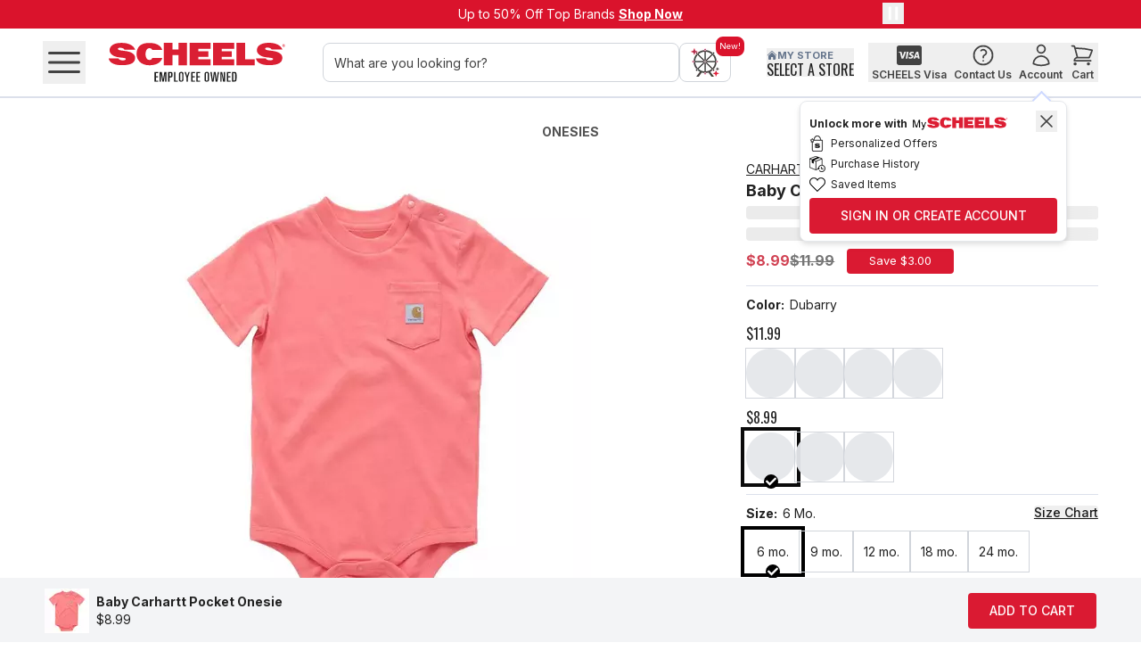

--- FILE ---
content_type: application/javascript; charset=utf-8
request_url: https://apihub.scheels.com/149e9513-01fa-4fb0-aad4-566afd725d1b/2d206a39-8ed7-437e-a3be-862e0f06eea3/p.js
body_size: 70809
content:
"use strict";(function(){var u;var S=function(v,u,f){for(var a=u.length,r=a-f,t=[],M=0;M<v.length;)for(var h=0,l=1;;){var x=u.indexOf(v[M++]);if(h+=l*(x%f),x<f){t.push(h|0);break}h+=f*l,l*=r}return t};var h="41Vk511msQQt+lK=<lEBEDEEV^1511msQltfzEtflG3YQbtfE9E~gDtfgbtlAtftltqz9tqBy1tfg9tlOtftlt+F1t+Flg9tlAtl51B|y1tfctfgDtlgbtfH1tqH1t+btq51B|y1t+btltftqz~tqgBtlgbtoAtltotqyQBt+g~tBbt+QtBg~toAto51B|y1tBbt+ltBgEtobt++toftltqt+Bt1tfg~tfAtf51B|y1tqctqH1t+VvD511msQ+tflsP=QcYQOtfYQXtla51ovv+tfAtf517ZgtqyQBt+gXt3bt+Qt3bt+l51>Cv1H1toPQtBbto51+2~tBbt++toftftqt+Bt1tlgXtlVGg511msQ+tqlrPYQatfYQWtlEr1By1tfgWtlS1tftlt+F1t+FbzW51VYyfB51VYyft+gWtlAtl51o$SQtfzr1tfgatqAtq51+IZ1t3yQlt+bt+Q511msQftqt3t+Bt1tlAtl51oY$ft+yQltBVjM511msQBtDlicYQ=1tfYQF1tlYQG1tqg=1tfa51o4x+tlAtl51w=SftqyQltBgF1t3At351>Lm1tDyQlt>bt>QQft3tDt>Bt1togWtEAtE51>Lm1twyQlt>gG1t7gr1tgY1t7tgtbbt>QtbftEtwt>Bt1tD>totDt>btBQt>ftltqtBBt1t+m1tft+tqctqbtBQtDftlt+tBBt1tfctfbtl51B|Kqtq3bt+51f5hltfVGO511msQ+tfleu=Qh1YQ^1tfYQK1tla51ovv+tlAtl517ZgtqyQBt+gK1t3bt+Qt3bt+l51>Cv1H1toPQt3bto51+2~t3bt++toftltqt+Bt1tfgK1tqBy1tfbtq51lI>tfgK1t+VsN511msQltolhuYQ21tfg21tf=1tftlL151o0=+tltfctfbt+51lI>to3bt+51l4otfVSU511msQBtfl=v1=Qe1YQrQtfYQvQtlYQ0Qtqa51ovv+tlAtl517ZgtqyQBt+gvQtobt+Qtobt+l51>Cv1H1toPQtBbto51+2~tBbt++toftltqt+Bt1tfg0Qt+pt+ssDtqAtq51w^xlt+yQ+tDg0QtBptBsr+tobtDQtogvQtBbtDltBftqt+tDBt1tf3bt+51liVtfVid1511msQ+tflSFQ=Q=QYQFQtfYQGQtla51ovv+tlAtl517ZgtqyQBt+gGQtobt+Qtobt+l51>Cv1H1toPQtBbto51+2~tBbt++toftltqt+Bt1tfgGQtfBy1t+btf51l|jQt+gGQt+V==1511msQ+tflsFQYQ^QtfYQKQtlE<QEjQE2QESQEeQErfEvfE0fEifg^QtlAtl513KSftfz<Qtfg^QtfAtf51lrs+tlzjQtlg^Qt+At+513iotfAtf51qStftlz2QtlzSQ511msQzeQ511msQBy1tfgjQtlOtftltqF1tqr|1By1tfgjQt+At+51DptlOtftltoBtotqF1tqh^1gjQtlyQ+togKQtDbtoQtDg2Qtqbtoltqh1tltotfzrftfgrftqAtq51qdUtfzSQtfgrftfAtf513=IotqzeQtqlet1g<QtlAtl51gji+t+yQltqbtqQ51Qjvoftlt+tqBt1tfzvftfgvftqgKQtfbtq51qStftfg<QtfAtf51gji+toyQlt+bt+Q51Qjvoftftot+Bt1tqz0ftqg0ft+g2Qtobt+51qStftogvftqAtq51qdUtoi1tort1g0ftBAtB51qdUt3Bt3tozSQtogvftqAtq513=Iot+zeQt+geQtqAtqQtoN51Q=v+totqF1tqrL1A51Q=v+51o|vot3yQltDgeQtBbtDQtBf51Q=v+t3tDBt1tozeQtoBtotqV^L1511msQ+tqlvvQYQ<ftfYQjftlg<ftfAtf51BKxQt+yQltqbtqQ513eS1ftft+tqBt1tlwQtltqi1tqeyQgjft+At+51BKxQtoyQltBbtBQ513eS1ft+totBBt1tlwQtltoBtotqctqyQ+togKQtDbtoQtDg2QtBbtoltBfy1tqtoBt1t+F1t+GiQgSQtoAto51Bs$1tByQ+t3751+|b511msQtDbt3QtDbt3l511msQftotBt3Bt1t+Bt+tqlS=QgSQtBAtB51Bs$1t>yQ+tD751qis+511msQt3btDQt3btDl511msQftBt>tDBt1t+Bt+tqziftqH1tqgift+btq51qdUt+geQt+btq513=Iot+ctqbt+51l|jQtf3bt+51lv|qtfV2$Q511msQ+tql=mf=QefYQrltfYQvltla51ovv+tlAtl517ZgtoyQBtqgvlt+btqQt+btql51>Cv1H1t+PQtDbt+51+2~tDbtq+t+ftltotqBt1tfgvltqV0hQ511msQlt+l2GfYQ=ltfEFlEGlg=ltfAtf51l5iqtlzFltlg=ltfAtf51ltZqt+zGlt+01vGfgFltfF1tfe^QgGltlBtltfF1tfs$fV<xQ511msQlt+ljCfYQjltfE2lESlEelErqEvqE0qEiqE=qgjltlAtl51lSFQtfz2ltfgjltfAtf51l5iqtlzSltla51q$votog2ltqAtq51Bs$1tlyQ+t3751qLG+51Q5ZltBbt3QtBVjjQ511msQlt>l^2QYQhqtfghqtfw51QH$ftftqF1tq02QB51Q=v+tfls2QB51QmIftfctfbt3lt>ftqtlt3Bt1tfptotft+zelt+gSltlAtl51+emltoyQ+t+bt+QQbt+lvQftltot+Bt1tfzrqtfgrqt+At+51o$SQtfzvqtfz0q511msQziqQgiqtogelt+At+51o$SQtf21totft+F1t+sCfgelt+At+51>Lm1toyQltBgiqt3btBQt3ft+totBBt1tfgrqtBAtB51>Lm1t3yQltDgiqt>gvqtEY1t>tEtgbtDQtgftBt3tDBt1to>tftot3z=qt3g0qtfa51o4x+t3At351w=Sft>yQltwg=qtDbtwQtDft3t>twBt1toFQtftotoz0qtogiqtfBltDFQtftDtDziqtDl2eQg0qtoctoyQltoH1tqgGlt>At>51+emlt3yQltDbtDQ+ft>t3tDBt1tBbtq51lSFQtBgFltBbtq51l5iqtBbtoQtqfy1t+toBt1tfBtftll2$fBy1tfBtftlctllKGf01VK1tf~YQQtf301V3btq51lFHQt+3bt+51lYh1tqVisf511msQ+tfl2Yl=Q<qYQjqtfYQ2qtlESqa51ovv+tlAtl517ZgtqyQBt+g2qtobt+Qtobt+l51>Cv1H1tBPQtobtB51+2~tobt++tBftltqt+Bt1tfg2qtqBy1tfbtq51lKmftfVixf511msQQtfl==lEv+VvKf511msQltfzv+tflrtfYQi+tfE=+s1tfz=+tfs1tlgi+tfbtl51oxi1tfs1t+d1tfyQltBVG<f511msQltqlGJfYQs+tfg=+tfgs+tlbtf51lLntl3btBQtqh1tftBtlbt+51lv0ftls1tfPltqbtf51l$m1tq3gv+tfAtf51DptlV02f511msQ+tqlrrlYQK+tfYQ<+tlEj+s1tlzj+tls1tls1tfAtf51oxi1t+At+51>Kv1tfyQ+toV<Sf511msQQt3lsefgj+tlAtl51lJx+tfyQlt+g<+tobt+Qtoftltft+Bt1tqctqbtoQt3gK+t3btolt3ft+tftoBt1tqbtl51l|K1tq3btl51li|ftqgv+tlAtl51DptfVhyl511msQltll^ClYQvotfs1tfAtf51oxi1tlAtl51wJYqtfyQlt+s1tBAtB51l|K1tobt+Qtoftltft+Bt1tqBy1tfs1t+At+51lLntqOtftqt+F1t+2ils1tqAtq51lLntoyQlt3gvotDbt3QtDftqtot3Bt1tfBtft+s1tfPQtobtf51l$m1to3btf51lJx+tlgv+tfctfRtqfy1tftqBt1t+zSqt+g2qtqgSqtfbtq51lKmftf3bt+51ldWtfVjFl511msQ+tllGsl=Q=oYQFotfYQGotla51ovv+tqAtq517ZgtlyQBt+gGotobt+Qtobt+l51>Cv1H1toPQtBbto51+2~tBbt++toftqtlt+Bt1tf3bt+51q2=ftlVF|l511msQBtflGHo=QhoYQ^otfYQKotlYQ<otqEjoE2oESoEeoa51ovv+tqAtq517ZgtlyQBt+gKotobt+Qtobt+l51>Cv1H1toPQtBbto51+2~tBbt++toftqtlt+Bt1tfg<ot+pt+ssDtlAtl51bH01t+yQltog<ot>pt>FftBbtoQtBftlt+toBt1tfzjotfg<otopto2H8tfz2otfg<ot+pt+eC8tfzSotfV<Jl511msQQt+l2xoE0BV^jl511msQltfz0Btfl=LlYQ=Btfs1tfg=Btlbtf51oxi1tls1tqbtq51lmv+511msQs1tfs1tlAtl51oxi1tqAtq517<51tlbtf51lJ=ltls1tfs1tlAtl51lJ=lt+At+51DptlAtl51qHFqt+btf51lm5lt+3g0BtfAtf51DptlVGel511msQltfljrqYQsBtfBy1t+gsBtfS1t+tftqF1tqrrqzsB511msQB511msQtqs1tfgsBtqbtf51lmv+tq3btl51l4Kltfg0BtlAtl51DptfV=vq511msQ+tql=4qYQ<BtfYQjBtlE2BBy1tfgjBtlS1tftlt+F1t+S0qgSotfAtf519ix1tlAtl519tvotqzjBtqBtqt+s1tfz2BtfVj5q511msQQtfl04qEv3E03Ei3RtBzv3tBz03Qg03tlAtQ51o$SQtf21tltftqF1tqKYqgv3tfg03tlg03tqAtQtqt+btftlt+g03tfBtftlFQtfltfz03tflKiq01rGqg<Bt+At+51+FtltlyQ+tos1tqbtoQtqgv3tqbtoltqft+tltoBt1tfctflehq01VK1tf~YQQtfgQtfzi3tfgi3tfAtf51lZKqtli1tlS|qg2BtqAtq51l^ptoyQ+t3gi3tBbt3QtBgjBtDbt3ltDftqtot3Bt1tfBtftlgi3tlPQtobtl51lZKqtogi3tle1tl01V3ctfbtf51l4tftqg0BtfAtf51DptqVj^q511msQ+tlliZqYQ^3tfYQK3tlE<3By1tfgK3tqS1tftqtlF1tlGHqgSotfAtf519ix1t+At+519tvotfzK3tfBtftl010<qg^3tlotlt+ct+lrZq01VK1tf~YQQtfgQtfz<3tfg<3tfAtf51lZKqtli1tletqs1t+At+51l^ptqyQ+tog<3tBbtoQtBgK3tBbtoltBft+tqtoBt1tfBtftlg<3tfPQtobtf51lZKqtog<3tfe1tf01V3btq51lFrltlg0BtlAtl51DptfV<Sq511msQ+tllG$oYQvDtfYQ0DtlEiDE=DEFDEGDEsDEhDs1tlziDtlBy1tfg0DtlS1tftltqF1tq=r+gSot+At+519ix1tlAtl519tvotBz0DtBBtBtqgvDtfX513jh1tftlz=DtlH1tlg=DtqF1tqGv+gvDtqAtq513jh1t+Bt+tfljv+By1tqBtqtfbtl513jh1tfg=DtfF1tfG0+gvDtfAtf51BHiqtoBtotqlj0+By1tfBtftqbtl51BHiqtqgvDtfAtf51+5Fft+btl51+5Fft+gvDtfAtf51Bh2ftqbtl51Bh2ftqgvDtfAtf51q^iotqbtl51q^iotqg0Dtqbtl51qeatqzFDtlA511msQ51o|votlyQltos1tqAtq51lmv+tBbtoQtBf511msQtltoBt1t+At+51o|votlyQltqbtqQ515QY8ft+tltqBt1tfzGDtfs1tlAtl51lt1tqyQltBgFDtobtBQtoftltqtBBt1tfzsDtfs1tfAtf51oxi1tqAtq51+4IQtfzhDtfd1tfyQltqVe|+511msQltoljFoYQSDtfEeDEr>V04+511msQQtlzeDtll^<+ghDtlRtqh1tltqtfA511msQ51o|votlyQ+togGDt3btoQt3btol51lyhQf511msQtltoBt1t+At+51o|votlyQltBa51MFyqt3gsDtDpt3tDtobtBQtoft+tltBBt1tqbtf51lS<QtqgSDtoototf301<YogiDtqAtq51lJ=ltlRtqh1tltqtfzr>tfgiDtlAtl51lm5ltqAtq51qI|+tlyQDt+gr>tobt+Qtobt+l51qdsfgGDtobt++toPQtobt+Btoftqtlt+Bt1tfgr>tlAtl518d4qt+yQ+tBbtBQ51w|S1btBl51>xCfftlt+tBBt1tfgr>tfVjL+511msQQtol^CoEF>gr>t+At+51>mr1tfg2otlAtl51ErvotqAtq51qI4ft+S1tft+tlF1tlhCoA511msQ51o|vot3yQltqgr>tlAtl51o2<lt+btqQt+f511msQt3tqBt1tfzF>tfgF>tfAtf51oJotqyQltobtoQQftftqtoBt1tlw51QHXtltqi1tqviogF>toAto51oJot3yQltlbtlQQftot3tlBt1t+w51Qi6t+tBBtBtqF1tqeiogeDtEotEtqBtqtllhCogSDt+ot+tqBtqtl3btf51MGmltogr>tfAtf51qsEtByQltDgsDtobtDQtoftftBtDBt1t+l^Fo01VK1t+~YQQt+geDtootot+01V3btqQtoh1tftqt3ct3btf51l^ptlg0BtfAtf51DptlVSGo511msQltfl0xoYQ<>tfEj>E2>a51q=iqtfAtf51DS|1tqyQlt+g<>tobt+Qtoftftqt+Bt1tlzj>tlgjotlAtl51B|Kqt+yQltlgj>tBbtlQtBfy1t+tlBt1tqz2>tqs1tqAtq51oxi1t+At+51qemQtqyQltog2>tBbtoQtBft+tqtoBt1tlctlbtl51lt1tfg0BtqctqRtofy1t+toBt1tfzeotfgKot+geotobt+51B|Kqto3bt+51qZhftfVF<o511msQBtflGKB=Qe>YQrEtfYQvEtlYQ0EtqEiEE=Ea51ovv+tfAtf517Zgt+yQBtqgvEt3btqQt3btql51>Cv1H1tBPQtobtB51+2~tobtq+tBftft+tqBt1tlgvEtlVvZo511msQltql<^BYQsEtfEhEE^EEKEE<EEjEE2EESEEeEH1tfzKEtf01GFBt1j$BgiEtfAtf513rK+tlyQlt+a51ovv+toAto51qFFft3yQltDgsEtwbtDQtwftot3tDBt1tBbt+QtBftftlt+Bt1tqz<Etqg<EtlAtl51qZGQt+RtBftlt+tBBt1tqzjEtqgjEtqAtq51qH1t3Pt3tqF1tq=FBgjEtqAtq51+2~t+z2Et+gsEtqg2EtBAtqtBt+zSEt+g=EtqAtq51lt0qt+g2EtBAt+tBtqzeEtqgKEtqg2Et+By1tBgeEt3S1tBt3t>i1t>0CBgeEtBAtB51lmrft3Bt3t>F1t>2CBgSEtBBtBtgl^=BgeEtBAtB51ldot3Bt3tgbtqt+tgg<Et+At+51qZGQtBRt3ft+tBt3Bt1tqzjEtqlhyBlj$B01j$BK1tq~YQQtqH1t3gQtDbt351+h3tDzhEt301Vt1V01<hBt1<hBgjEtqF1tq^mBgjEtBAtB51qH1tDPtDtBBtBtqF1tq<sBg<EtDAtD51oKLftBz^EtBBtBtqF1tq<hBg^Et3At351qI|+tDyQlt>g<EtEbt>QtEft3tDt>Bt1tBBtBtq01Vt1VghEtqF1tqr^BghEtqAtq51+h3tDe1tDvQ01VvQ01VgKEtqctqbtl51leiltqg0EtlptlssDtqziEtqg0Et+pt+Svgtlz=Etl3bt+51qxjqtfVFHB511msQBtqlGjD=QKwYQ<wtfYQjwtlYQ2wtqESwEewErgEvgE0gEiga51ovv+tfAtf517ZgtqyQBt+gjwtBbt+QtBbt+l51>Cv1H1toPQtBbto51+2~tBbt++toftftqt+Bt1tlgjwtlgjwt+By1tqbt+51livqtqbtl51lvH1tqg2wtqptqsZ+tlzSwtlg2wt+pt+eG8tlzewtlg2wtqptqvFBtlzrgtlV^LB511msQltoler3=QFgYQGgtfEsggGgtqAtq51E5wtlRt+ftqtlt+Bt1tfzsgtfgsgtlN51lF$qtlt+F1t+2r3gsgtfN51q|e+tftlBtlt+ct+zvgtoV<y3511msQQtll223=QKgE<gEjgE2gESgEegEKgEr7gewtfAtf51lCm+tqAtq51l0sltfRt+ftqtft+Bt1tlz<gtlwVtltfi1tfK53By1t+g<gtlS1t+tltoBtotfF1tfFi3By1t+Bt+tllvC3g<gtfAtf51l=At+Bt+tlzjgtlwVtltfi1tfh=3By1tlgjgt+S1tlt+tDBtDtfF1tfiY3By1tfBtftlleY3gjgtfAtf513Yat+Bt+tlz2gtlwVtltfi1tfG$3By1t+g2gtlS1t+tltoBtotfF1tfvG3By1tBBtBtll2G3g2gtfAtf51bsm1t+Bt+tlzSgtlwVtltfi1tf=s3By1togSgtlS1totlt+Bt+tfF1tfes3By1tfBtftol<|3gSgtfAtf51901tlBtltozegtoNVtotfF1tf043By1tlgegt+Otlt+toBtotfF1tf243gegt+Bt+tll0J3gSwt+At+51ltyltBRt+fy1tBt+Bt1tfAtf51l=AtBzKgtBwVtBt+i1t+jK3By1tfgKgtBS1tftBtoBtot+F1t+sH3By1tfBtftole<3gKgtfAtf513Yat+At+51bsm1tfAtf51901tBBtBtoBtotlzr7tlgr7tfF1tfj23H1tfgr7toAto51>d<qtBbtf51lC$qtBgr7tlAtl519eJQt+btf51ldx1t+gr7tlAtl51>td+t+btf51l2hlt+ctf3z0gtlV^Z3511msQQtllFrD=Qe7ErbgSwtlAtl51ltyltqRtlfy1tqtlBt1tfAtf51lKI1tlzrbtlwVtltfi1tfje3By1tqgrbtlS1tqtltoBtotfF1tfsIDBy1tlBtltqlirDgrbtfAtf519edQt+Bt+tqctqzigtlgjwtlV=yD511msQDtqlemDYQFbtfYQGbtlYQsbtqYQhbt+E^bEKbgFbtfPtftli1tl2dDgvgtqgGbt+ptqt+tfPtftqBtqtlF1tl<5Dd1tlAtl51BtFqt+yQltqBy1tobtqQtoftlt+tqBt1tfctfg0gt+ot+tfz^btfgigt+ot+tfzKbtfgrgtoAto51l5AtqAtq51ldvltoyQBtBghbt3btBQt3g^bt3btBlt3gKbt3btB+t3ftqtotBBt1t+At+51qxiltoyQltBV2FD511msQlt3l0mDYQebtfgrgtfAtf51l5AtqAtq51lHLltfyQlt+gebtobt+Qtoftqtft+Bt1tlctlbtBQt3ft+totBBt1tfctfbtl51livqtqgjwt+Vv|D511msQDtlleJDYQ08tfYQi8tlYQ=[base64]>=Qj8YQ28tfYQS8tlYQe8tqEr9Ev9E09Ei9a51ovv+tlAtl517ZgtoyQBt+gS8tEbt+QtEbt+l51>Cv1H1tBPQtqbtB51+2~tqbt++tBftltot+Bt1tfgS8tqBy1tfbtq51lFs+tfge8tqptqssDtfzr9tfge8tqptqsZ+tfzv9tfgr9tqAtq51bH01t+yQltoge8t3pt3h4QtBbtoQtBftqt+toBt1tfz09tfH1t+VFv>511msQQtflhv>=QF93bt+51l4KltfVsd>511msQltflv0>=Qs9YQh9tfgh9tfctfbt+51l4tftfVr5>511msQltfl25>=QK9YQ<9tfg<9tfotftlctlbt+51lFrltfVji>511msQQtolv=>=Q29d1tlAtl51BtFqtqRt+ftltqt+Bt1tfctfbt+51l^ptozi9t+gS8tfVGY>511msQltBlhx>YQrMtfEvME0Mgv9tfAtf51ltyltlRtffy1tltfBt1tqAtq51l=AtDzvMtDwVtDtli1tljG>By1tfgvMtoS1tftotqBtqtlF1tlsm>By1tlBtlt+lis>gvMtfAtf513YatlBtlt+z0Mt+wVt+tfi1tfK|>By1tlg0MtqS1tltqt+Bt+tfF1tfFh>By1tfBtft+lv4>g0MtfAtf51g=XtBBtBt+F1t+rx>g09tqAtq51B|Kqt+yQltqgrMtobtqQtoh1t+tqtlBtltflGx>gi9tqBtqtfctfbtf51lFs+tB3bt+51qx4qtlVSK>511msQBtfl=Z>=Q^MYQKMtfYQ<MtlYQjMtqa51ovv+tqAtq517ZgtlyQBt+g<Mtobt+Qtobt+l51>Cv1H1toPQtBbto51+2~tBbt++toftqtlt+Bt1tfgjMt+pt+ssDtfAtf51w^xltoyQ+t+gjMt3pt3SjDtBbt+QtBg<MtBbt+ltBftftot+Bt1tl3bt+51qYsQtfViS>511msQBtfl=J7=QSMYQeMtfYQr~tlYQv~tqE0~Ei~E=~EF~EG~Es~Eh~E^~EK~Vje>511msQDtfz^~tflidwYQj~tfYQ2~tlYQS~tqYQe~t+ErAEvAE0AEiAgj~tlAtl513KSftqAtq51gji+tlyQlt+bt+Q51oLmfftqtlt+Bt1tfzrAtfgS~t+1Vt+tfF1tf=dEgS~tfBtftll<5Egj~tfAtf513iot+At+513=0otow51+ZyototfF1tfi5EB51+Zyot+lh5EB51o|$ft+Bt+tlzvAtlA51QsS151o|vot+yQ+togF~tDAtD51lSHqt3btoQt3btol51Qdslf51QsS1t+toBt1tlAtl51o|votByQlt+gs~toAto51lICft3Rtofy1t3toBt1tDbt+QtDftltBt+Bt1tfz0Atfge~tfF1tfs|EA51Qse+51o|votByQ+t3gF~t>At>51l22+tEbt3QtEbt3l51Qdslf51Qse+tBt3Bt1toAto51o|votByQlt>ge~t3bt>Qt3ftotBt>Bt1tfBtft+lj|EB511msQt+ziAt+grAtBAtB51wF|1tDyQ+t+bt+Q51lS<QA511msQ51o|vot7yQ+tbgvAt8btbQt8btbl51fFmQf511msQt7tbBt1tgAtg51o|vot7yQltbg2~t8btbQt8ftgt7tbBt1tEAtE51o|vot7yQltbbtbQ51iQi4fftEt7tbBt1t>At>51o|vot7yQltbg0At8btbQt8ft>t7tbBt1twAtw51o|votbyQlt7giAt9bt7Qt9ftwtbt7Bt1t3bt+lt3ftBtDt+Bt1tfgrAtfAtf51+rXt3bt351+C^+51QCsfgrAtfAtf51+rXt+bt+51odY151QCsfgrAtfAtf51+rXt+bt+51oi0151QCsfgrAtfAtf51+rXt+bt+513L5q513yIlgrAtfAtf51+rXt+bt+51lssl51QCsfgrAt+At+51+rXtfbtf51q|Sq51QCsfgrAtfAtf51+rXt3bt351>ISl51oKeQgrAt3At351wF|1t+yQ+tDbtDQ51Ede+btDl51qHd+ft3t+tDBt1tfgrAtfctfVedw511msQlt+zK~t+l0JwYQhAtfE^AEKAE<AEjAE2AESAghAtfAtf51l051tBz^AtBghAtfAtf51lLm+tqzKAtqghAtlAtl51lh0otfz<AtfghAtfAtf51lds+tlzjAtlghAtfAtf51lvGltqz2AtqghAtfAtf51l2HltlzSAtlVeYw511msQQtflrJwEvkE0kg2AtqotqtlgKAtlAtl51lr4qtoyQltfg<AtBAtB51l0sltDyQlt3g^At>bt3Qt>ftBtDt3Bt1t+zvkt+wVt+t3i1t3GswBy1t+gvktDS1t+tDtEBtEt3F1t3v|wBy1t>Bt>t+l2|wgvktDAtD51T^Ylt3Bt3t+btfQt+ftltotfBt1tqz0ktqg0ktqAtq51ltj+t+At+51lv0ftqAtq51qxilt+yQltoVj^w511msQQt3l=KwgSAtqgh~tlAtl51liyotfAtf51lYVtlptqtlt+ct+btoQt3ftqt+toBt1tfg0ktfAtf51lKbt+Rt3ftft+t3Bt1togjAt+g^AtDg0kto9t+tDtot33ctfa51ovv+tqAtq517ZgtlyQBtBgr~t+btBQt+btBl51>Cv1H1t+PQtobt+51+2~tobtB+t+ftqtltBBt1tfgr~tfg^~tlbtf51lvJQtlgr~tfV<Zw511msQbtllhd7=QhkYQ^ktfYQKktlYQ<ktqYQjkt+YQ2ktoYQSktBYQekt3ErzEvzE0zg^~tlyQDtqg^kt+btqQt+gKkt+btqlt+gjktobtq+togSkt+btqBt+fy1tltqBt1tfzrztfV2rg511msQQtfl<5g=Q=zEFzgrztfAtf51>FhltqzFztqwVtqt+i1t+vdgBy1tlgFztfS1tltftqBtqt+F1t+jdgBy1tfBtftll^5ggFzt+At+51EyCltByQltogrztEbtoQtEft+tBtoBt1tfBtftlctlzvztfgektl1VtltfF1tfrCggektfBtftllK=ggG~t+At+51lKmftoyQlt+g^ktqbt+Qtqh1tot+tfBtftlz0ztlgektfi1tf^Jgg0ztqAtq51lv0ft+At+51qxilt3yQltDVSFg511msQltql<<gYQjztfE2zESzEezErpgvztlotltfg2ktfF1tfvmggjztlw51B$r+tlt+Bt+tfF1tfK<gg<ktqotqtfz2ztfNVtftlF1tlv|gBy1tfg2ztqOtftqt+Bt+tlF1tlj|gg2ztlBtltflvhgH1tlBtltfzSztfgSztfAtf51l^d+tlzeztlgSztlAtl51ldFqtqzrptqg2ktlAtl51l^ptqyQ+t+g=~tBAtB51liilt3yQBtDbtDQ51L1F=+geztBbtDltBgrptBbtD+tBh1t3tDtobt+Qtogi~toAto519ix1tBAtB51pi5qt3bt+lt3ftltqt+Bt1tf3btDQtqft+t3tDBt1tlBtltfH1tlg0ztfbtl51ltj+tfgrztfbtl51lS|ftfgvztobtl51lJIotoVetg511msQQtqlhSg=QGpg^ktlAtl513KSftqAtq51qvVtlAtl51EeIQtqyQlt+grztBbt+QtBftltqt+Bt1tf3btl51lKbtqVsLg511msQ+tflrd7=QhpYQ^ptfYQKptlghktlyQbtog^kt+btoQt+gKkt+btolt+g<ktqbto+tqgjkt+btoBt+g2ktqbtoDtqg^ptqbtoEtqgKpt+F1t+2y7g0zt+Bt+tqliv7By1t+Bt+tqbtogtqfy1tltoBt1tfctfbtl51lr4qtfctlbtf51l$mftlgr~tfgK~tlbtf51liZltlgr~tfVG57511msQltlls^7YQSptfEepErREvRE0RgSptfAtf51l051tlzeptlgSptfAtf51l2rltlzrRtlgSptfAtf51lh0otozvRtog0~tlAtl51oSSft+yQ+tqgSptobtqQtoyQBtobtoQ51+Cpbtol51>5dlbto+51psIfbtqltoftlt+tqBt1tfz0RtfgvRtqAtq51li8t+yQltoH1tBgept3btB51l051t3grRt3btB51l2rlt3gK~tDg0~t3At3513x6tgyQ+t>H1tbgvRt8btb51lh0ot8gept7btb51l051t7bt>Qtbg0Rtbbt>ltbft3tgt>Bt1twptDtwtEbtB51lJPtEbtoQtBftqt+toBt1tfctfbtf51lvLqtlgv~tlptlssDtfz0~tfgv~tlptleC8tfzi~tfgv~t+pt+iS8tfz=~tfgv~tlptljdgtfzF~tfgv~tlptlSWtfzG~tfgv~tlptlGvbtfzs~tfgv~tlptlvHwtfzh~tf3bt+51q|tltfVij7511msQBtqlrHb=Q=RYQFRtfYQGRtlYQsRtqEhRE^Ra51ovv+tqAtq517ZgtlyQBtogGRt+btoQt+btol51>Cv1H1t+PQtBbt+51+2~tBbto+t+ftqtltoBt1tfgGRtfVeS7511msQ+tllFxbYQjRtfYQ2RtlESREeRErcEvcg2RtfAtf51o$SQtlwQtltqF1tqSe73g^RtlAtl51l|jQtqyQ+tlgjRt+btlQt+gjRtoAto513iot+At+51qStftBbtlltBfy1tqtlBt1tfAtf51qdUtlzeRtlg2RtqAtq51q=5+tfyQlt+V^db511msQltol25bYQFctfgFctfAtf51lhrftlgeRtfAtf51ES|qtoRtDftftotDBt1tqS1tltqtBctBbt+Qtoftqtft+Bt1tlzrctlBy1tfgrctlS1tftlt+F1t+rFbghRtlAtl51ohdftByQ+tog2Rt>btoQt>btollftltBtoBt1tfAtfQtozrctoBtot+grctfAtf51lZLlt+zSRt+NVt+tfF1tfrGbBy1t+gSRtoOt+totBBtBtfF1tf<GbgSRtfBtft+l0|bgjRt3At3513iotoAto513=0otfw51+ZyotftoF1toKsbB51+ZyotBlesbB51o|$ftBBtBt+zvct+A511msQ51o|votfyQ+tDgvctEbtDQtEbtDl51fFmQf511msQtftDBt1tBAtB51o|votfyQlt3grctoAto51lhrftDbt3QtDftBtft3Bt1t+ct+btf51lCh+tlgsRtlptlssDtfzhRtfgsRtlptljVtfz^Rtf3bt+51q$KqtqVeHb511msQQtll0<b=Q<c3bt+51qm|QtlVvJb511msQBtflFs9=Q2cYQSctfYQectlYQrPtqEvPE0Pa51ovv+tlAtl517ZgtqyQBtogect+btoQt+btol51>Cv1H1t+PQtBbt+51+2~tBbto+t+ftltqtoBt1tfgectfBy1tqbtf51leKqtqgrPtqptqssDtfzvPtfVrLb511msQQtqljG9EFPVSLb511msQQtfzFPtfl^ebs1tfH1tqbtf51l0vQtq3gFPtfAtf51DptqV<I8511msQ+tfl0i8YQ^PtfYQKPtlBy1tfgKPtqOtftqtoF1tovi8s1tqAtq51l0vQtfg^PtlH1t+gKPtqbt+51lIv+tqyQlt3H1tqgKPtEAtEQtBbtq51lidftBa51EI0ltDAtD51l5H1t>RtEftDt>tEBt1tBbtq51lysqtBbt3Qtqbt+51ldFqt3btftlt+Bt+to3btq51lCS1tfgFPtfAtf51DptqVKC8511msQ+tlljS8YQSPtfYQePtlErOEvOE0OEiOE=OEFOs1tfAtf51l0vQtlgSPtqAtltqtfzvOtfBy1tlgePtqOtltqtfF1tfh$8By1tlgvOtqOtltqt+Bt+tfF1tf<S8gvOtlAtl51lIv+t+At+51BKxQtqyQltlgePtBbtlQtBft+tqtlBt1tfz0OtfgvOtfAtf51ldFqtlg0OtqAtltqtfzrOtfNVtftlF1tlFh8By1tqgrOtfOtqtftoBtotlF1tlr48grOtlBtltflF48H1tlBtltfAtf51lysqtqziOtqBy1tfgiOtoOtftotlF1tl<S8gvOtlAtl51ldFqtog0OtfH1tqgePtlbtq51lidftlgiOtBbtq51lysqtBa51EI0ltBAtB51l5H1t3RtEftBt3tEBt1tlbtq51l$~tlbtotftqg0OtlUtlltoz=OtogvOtfAtf51lIv+tlg=OtqAtltqtfzFOtfBy1tfgFOtlOtftltqF1tq<S8gvOtfAtf51ldFqtlg=OtfH1togFOt3bto51lidft3a51EI0ltDAtD51l5H1t3RtEftDt3tEBt1t>bto51lysqt>btltftoBtotq3btq51l|BtlgFPtfAtf51DptqV=e8511msQltllvG9YQSOtfEeOs1tfAtf51l0vQtqgSOt+Atqt+tfzeOtfBy1tlgeOtqOtltqtfF1tfrG9geOt+At+51ldFqtqAtq51lyHft+yQltlViv9511msQlt3li$9YQintfE=nEFnEGngintfAtf51lidftlz=ntlgintlAtl51lysqtfzFntfgintlAtl51l$~tfzGntfgvPtlAtl513x6tqyQ+t+H1tog=ntBbto51l<$ftBbt+QtoBy1togGntwOtotwtBF1tBGF9H1t3a51qxxftDAtD51+CxqtEyQlt>gGntwgFntbTtwtbtgbt>QtgftDtEt>Bt1tobt351l4eQtoBt3tBbt+ltBftltqt+Bt1tfctfbtlQt3ftqt+tlBt1tfctf3btq51l$ctlgFPtqctqRtofy1tqtoBt1tfz0Ptfgectqg0Ptfbtq51leKqtf3bt+51qsftfV=|9511msQBtflrGM=Q^nYQKntfYQ<ntlYQjntqE2nESnEena51ovv+tlAtl517ZgtqyQBt+g<ntBbt+QtBbt+l51>Cv1H1tBPQtobtB51+2~tobt++tBftltqt+Bt1tfg<ntqg<nt+By1tfbt+51D0Cqtfbtq51l|5+tfgjntqptqssDtfzSntfVSH9511msQltqlij9YQ0Xtfg0Xtlbtl51qx0o51>Jr1g0Xtfbtf51BV51gsF+g0Xtfbtf51+2dl51EIG13yQlt+g2ntBi1tB2t9g<ntoH1t3z2nt3bto51D0Cqt3Bt3tBbt+QtBfy1tqt+Bt1tfPtftqH1t+PQtfbt+51BJiltfPltfbt+51>0hQtfzent+g<ntfVSS9511msQBtql^$MYQGXtfYQsXtlYQhXtqE^XEKXgSntlAtl513x6t+yQ+tqgSnt3At3513x6tByQ+tDH1tEbtDQtEgent>btDlt>ft3tBtDBt1tobtqQtoghXtBbtqltBftlt+tqBt1tfz^XtfgGXt+At+51EZd1tf=1tftqL1513SiotqtfF1tfv5MgGXtfAtf51EZd1tByQ+t+gsXtfbt+Qtfg^Xtfbt+ltfh1tBt+tqctqgGXtfAtf513KSftBAtB51EJ$qtqyQltfbtfQ51EZd1ftBtqtfBt1t+zKXt+gKXtfAtf51bvKltqyQDt+gsXtobt+Qtog^XtoAto51BJiltDbt+ltDg^XtoAto51>0hQtDbt++tDg^XtEAtE51o4ctDbt+BtDftftqt+Bt1t>gKXtqctqbtf51l|5+tq3bt+51qYv+tfVeGM511msQBtlljCp=Q2XYQSXtfYQeXtlYQrTtqEvTE0TEiTE=TEFTEGTEsTEhTE^Ta51ovv+tfAtf517ZgtlyQBt+geXtBbt+QtBbt+l51>Cv1H1toPQtBbto51+2~tBbt++toftftlt+Bt1tqgeXt+geXtqBy1tlbtq51l^xqtlbt+51l|YltlgrTtqptqssDtlzvTtlgrTtqptqvFBtlz0TtlgrTtlptleC8tqziTtqgrTtqptqjdgtlz=TtlgrTtqptqeG8tlzFTtlgrTtqptqjVtlzGTtlgrTtlptlGvbtqzsTtqgrTtqptq2H8tlzhTtlV<jM511msQ+tqlrd~=Q<TYQjTtfYQ2TtlESTEeTgjTt+At+51k<GftqRtlft+tqtlBt1tfi1tfvZMB511msQtfzeTtfa51oZJ+tqyQ+toA51Q5<151o|vot3yQ+t>g2TtDbt>QtDbt>l51g0IQf51Q5<1t3t>Bt1tlbtoQtlbtol51Q|iqh1tqtotBAtB51qFS1tlyQltqgeTtobtqQtoftBtltqBt1tfzSTtfwVtft3i1t3^y~By1tlgSTtfS1tltftqBtqt3F1t3=v~By1tlBtltflSv~gSTtlAtlltqBtqtfctfz^TtqgeXtqVed~511msQ+t+lvHAYQF6tfYQG6tlEs6Eh6E^6EK6E<6Ej6E26ES6Ee6ErNEvNgF6tfNVtftlF1tlrHABy1tlgF6tfAtf51lxSltqOtltqtfF1tfiF~g0TtfAtf51l5At+At+51ld|+tfyQltBgF6toAto51lxSltDbtBQtDft+tftBBt1tlBtltqlhF~RtlBtltqz^6tqgFTtlAtl51lCm+toAto51l^QtqRtlftotqtlBt1tfzK6tfgK6tfF1tfes~yQltfyQ+tqg=Tt3At351le|QtDbtqQtDgK6tBbtqltBbtfQtqBtftll=|~RtqBtqtlz<6tlgvTtfAtf51gCGQtqyQBtBgvTt3At351gCGQtDyQBt>gvTtgAtg51gCGQt8yQBt7gvTtMAtM51gCGQt9yQBtkRt~btkQt~gvTt~At~51ohdftRyQltAg=TtcAtc51lJH+tPyQltcgF6tObtcQtOfy1tPtcBt1tpbtAQtpft~tRtABt1tzbtkltzPltAbtk+tAftMt9tkBt1tbbt7QtbgvTtbAtb51ohdft9yQltkg^6tAbtkQtAftbt9tkBt1tzbt7ltzPlt9bt7+t9ftgt8t7Bt1twbt>QtwyQlt7yQ+twg=Tt8At851lSHqtkbtwQtkgsTtkAtk51lICftARtpfy1tAtpBt1t8btwlt8bt7Qtwbt>lt7Pltwbt>+twft3tDt>Bt1tEbtBQtEgvTt>At>51ohdftEyQlt7g<6twbt7Qtwft>tEt7Bt1tDbtBltDPltDbtB+tDftftqtBBt1tlzj6tl01rmAt1GsAgvTtqAtq513rK+tByQltEgj6tDbtEQtDftqtBtEBt1tlz26tlg26tDAtD51qZGQtBRtEftDtBtEBt1tlzS6tlgS6tlAtl51qH1tBPtBtlF1tlSGAgvTtwAtw51ohdftByQ+tEgS6t7At751+2~t9btEQt9btEl+ftwtBtEBt1tlze6tlge6tlAtlQtBzrNtBge6tlAtlltEzvNtEgG6tAAtA518d4qtEyQ+tBgrNtkbtBQtkgvNt7btBlt7ftAtEtBBt1tlg26tlAtl51qZGQtERt7ftltEt7Bt1tBzS6tBlj0AlGsA01GsAK1tE~YQQtEH1t7gQt8bt751+h3t8zs6t701Vt1V01FxAt1FxAgS6tBF1tBihAgS6tEAtE51qH1t8Pt8tEBtEtBF1tBF4Ag26tEAtE51oKLft7zh6t7Bt7tBF1tBFxAgh6tEAtE51qI|+t7yQltkg26t9btkQt9ftEt7tkBt1t8Bt8tB01Vt1Vgs6tBF1tBKKAgs6t7At751+h3tBe1tBvQ01VvQ01V3btq51l^xqt+geXtqVi<A511msQgt+lFCpYQSNtfYQeNtlYQrutqYQvut+YQ0utoYQiutBE=ugSNtfAtf517<51tlAtl51DptqAtq51qHFqtfz=utfgSNtfAtf517<51tqAtq51DptfgiutqAtq51l4tftByQ+t+ViZA511msQBtolr5pYQsutfYQhutlYQ^utqEKuE<us1tfzKutfBy1tlg^utqS1tltqtoF1to<LAPQtfz^utfBtftog=utfAtf51+FtltlyQ+t+s1t3bt+Qt3bt+ltQftftlt+Bt1tqgGTt+At+51l|jQtqyQ+t+gSNtobt+Qtoghutobt+ltofy1tqt+Bt1tlz<utlgeNtqgsut+g<uto9tqt+totlF1tle0ps1t+At+518ev1toyQ+tBbtBQ5185eqVs0k511msQQt>le4kgKutfAtf51>mr1tlghTtfAtf51Ervot+At+51qI4ftqS1tltqtfF1tfS4kg0utog<utqH1tBg^Tt+gKutDg=Tt>At>51l=sftE9t+tDtEt3btB51MI$Qt3g^Tt3gKutDg=Tt>At>51l22+tE9t3tDtEt+btB51T^Ylt+g^Tt3gKutDg=TtEAtE51l5|qtw9t3tDtwt+btB51ghFlt+9totqtBtlgFTt3At351lCm+tqAtq51li8t+yQ+togiutBbtoQtBH1t3g^TtDgKut>g=TtEAtE51le|Qtw9tDt>twtBbt351l<dftBg^TtDgKut>g=TtEAtE51l2Iotw9tDt>twtBbt351lmNtBbtolt3ftqt+toBt1tlBtltf3btBlt>ft+totBBt1tqs1tog^utqF1tq<hzV<xk511msQgt3lh$zYQ=UtfYQFUtlYQGUtqYQsUt+YQhUtoYQ^UtBVGHk511msQltllG$zYQjUtfa51o2r+tf=1tftq151DZyQtqtlF1tlhJka51o2r+tfAtf513iJqtqBtqtlF1tlv2ka51o2r+tqAtq513iJqtoAto513tRtqRt+ftotqt+Bt1tf=1tftq151o5GltqtfBtftlF1tlFSka51o2r+tfAtf513iJqtqVhZk511msQQtfljZkc51pLpbtq513tRtfBtftlg=UtDH1t+gsUtBbt+51l|mQtBghUtBbt+51lKotBgjUtBbt+51lh0ltBptDt+tfAtf51qxilt+yQltBV<Iz511msQltDlKdzYQ=atfgeXtqAtq51l^xqtlyQ+tqg=at3btqQt3gFUt+btqlt+fy1tltqBt1tf01evzgGUtlgjUtqptltqtfctflsdz01VK1tf~YQQtf01V3btBQtDftft+tBBt1tqAtq51+<IQt+yQltBVs5z511msQlt3lKFzYQhatfg^UtfAtf51l^ptqyQ+t+ghatobt+QtogiTtoAto519ix1t3At351z5J+tBbt+ltBftftqt+Bt1tla51BevltqAtq51+h3toyQ+t3bt3Q51g=Hlghat+bt3lt+ftqtot3Bt1tl3btBQt3ftqt+tBBt1tl3ctlyQgtqgrut>btqQt>s1t>btqlt>s1t>At>51qsEtgAtg51qFi1t>yQltws1t7btwQt7ftgt>twBt1tEbtq+tEgsut>btqBt>g<utwbtqDtwgiut>btqEt>fy1t3tqBt1tDBtDtBlG0pV=4z511msQgt3lFIpYQ<atfYQjatlYQ2atqYQSat+YQeatoYQrVtBVe^z511msQltlliIpYQiVtfE=VEFV01itzg<atlgSat+geatq9tlt+tqtfz=Vtfg=VtfNVtftlF1tlsJzgeXtfAtf51l^xqt+yQ+tfg=VtobtfQtogjatobtfltofy1t+tfBt1tqBtqtl01sjzg2atqgiVt+ptqt+tfctflejz01itzK1tf~YQQtf01itzlrIp01VK1tl~YQQtlgQtfzFVtfgrVtlAtl51l^ptoyQ+tqgFVt+btqQt+giTtBAtB519ix1t+At+51z5J+tBbtqltBftltotqBt1tfa51BevltqAtq51+h3tByQ+t3bt3Q51wexfgFVt+bt3lt+ftqtBt3Bt1tf01V3ctlyQgt>gvutDbt>QtDs1tDbt>ltDs1tEAtE51qsEt7At751qFi1twyQltEs1tbbtEQtbft7twtEBt1tDbt>+tDgsutDbt>BtDg<utwbt>DtwgiutDbt>EtDfy1t3t>Bt1tqBtqtBbto51qsEtBBtBtl3bt+QtogiTtoAto519ix1t3At351z5J+tDbt+ltDftqtBt+Bt1tlbtf51qHFqtl3btq51l|Ylt+3bt+51q4JqtlV<=p511msQBtflhFc=QKVYQ<VtfYQjVtlYQ2VtqESVEeVa51ovv+toAto517ZgtlyQBtqgjVtBbtqQtBbtql51>Cv1H1t+PQtBbt+51+2~tBbtq+t+ftotltqBt1tfgjVtfgjVtlBy1tBbtl51l|QtBbtf51l4v1tBg2VtqptqeC8tlzSVtlg2Vtqptqj0wtfzeVtfgjVtlVrhp511msQgtfliycYQ0WtfYQiWtlYQ=WtqYQFWt+YQGWtoYQsWtBgsWtlAtl51l4tftfyQ+t+Vs^p511msQltoliIcYQKWtfE<WEjWgKWtfAtf51oS0qtlz<WtlgKWtfAtf51D0=ftlzjWtlg<Wtfg0WtqAtq51b0GftlDtftltqPtqtfi1tfvIcgeVtlAtl51l<j+toyQBtlg0WtBbtlQtBg<Wt3btllt3giWtBbtl+tBfy1totlBt1t+Pt+tqi1tqSeRgeVt+At+51lFIftByQ+t+g<Wtobt+QtogeVt3At351lYvqtDbt+ltDfy1tBt+Bt1tlF1tlvepgeVt+At+51lFIft3yQ+t+g<WtBbt+QtBgeVt>At>51lSj+tBbt+ltBfy1t3t+Bt1toPtotBBtBtlF1tliyRgeVtlAtl51lLrot3yQ+tog<WtlbtoQtlgeVtlAtl51lSj+tEbtoltEfy1t3toBt1tBPQtlBtlt+l<eRgeVtBAtB51lh2+tEyQDtog0WtBbtoQtBg<WtBbtoltBgGWt3bto+t3gFWt3btoBt3fy1tEtoBt1tlPtltBPtBtli1tlheRgeVtoAto51lms+tDyQEt3g0WtEbt3QtEg<Wtobt3ltog=Wtobt3+toVFCR511msQQtolKtRVSCR511msQBtql^JRYQGI1tfYQsI1tlYQhI1tqE^I1gsI1tfAtf51gCJQtq=1tqtlL1513SiotltqF1tqrsRghI1tfF1tfGGRgsI1t+At+51gCJQtoyQltqghI1tBbtqQtBft+totqBt1tfBy1tqBtqtllSmRgsI1tqAtq51gCJQtoRtBftqtotBBt1tfBy1toBtotlctlghI1tfF1tfh|RghI1tlAtl51qjtftBw51omF1tBtoBtotfF1tfehRghI1toAto51+LI1tlRtBftotltBBt1tflhJRgeVtlAtl51lFvQtByQ+t3gGI1t>bt3Qt>bt3l51omF1fy1tBt3Bt1tfz^I1tfgsI1tlAtl51EeIQtDyQltfg^I1t>btfQt>ftltDtfBt1tBg^I1tBAtB51+LI1tDRt3ftBtDt3Bt1tfgsI1tDAtD51EyCltfyQltMg^I1t>btMQt>ftDtftMBt1t33yQBtlg0Wt+btlQt+g<WtobtlltogjWtobtl+tofy1tqtlBt1tfctfbt3BtogsWt>bt3Dt>fy1tDt3Bt1tBgKWtBAtB51RZJqt3RtDftBt3tDBt1togKWtEAtE51bFG1tDRt3ftEtDt3Bt1togKWtDAtD517<y1toRt>ftDtot>Bt1t3PltoBtotlBtlt+Bt+tqBtqtfctfbt+QtogSVtoAto519ix1tBAtB51pr2Qtobt+ltoftltft+Bt1tqctqbtl51l|QtfgjVtfVFvc511msQgtllvFcYQrr1tfYQvr1tlYQ0r1tqYQir1t+YQ=r1toYQFr1tBgrr1tqAtq518ev1tfyQBtobtoQ51omF1gjVtBAtB51l|Qt3yQgtBgrr1tDbtBQtDgvr1tDbtBltDg0r1tEbtB+tEgir1t>btBBt>g=r1tDbtBDtDgFr1tDbtBEtDfy1t3tBBt1t+btolt+H1t+PQt>bt+51BFHft>bto+t+ftqtftoBt1tl3btf51l4v1tl3bt+51qdyqtfVs$c511msQBtfl^Ir1=Qsr1YQhr1tfYQ^r1tlYQKr1tqE<r1Ejr1E2r1ESr1Eer1Ery1Evy1E0y1Eiy1E=y1EFy1EGy1a51ovv+tlAtl517ZgtqyQBtog^r1t+btoQt+btol51>Cv1H1t3PQt+bt351+2~t+bto+t3ftltqtoBt1tfg^r1tfBy1tqbtf51lGmQtqgKr1tqptqssDtfz<r1tfgKr1tqptqv0qtfzjr1tfgKr1t+pt+eC8tBz2r1tBgKr1t+pt+iCbtfzSr1tfgKr1t+pt+rjltfzer1tfgKr1tqptq=Lwtfzry1tfgKr1tqptqeG8tfzvy1tfgKr1tBptBSWtfz0y1tfgKr1tqptqjVtfziy1tfgKr1t+pt+v2ftfz=y1tfgKr1t+pt+vHwtfzFy1tfVSjc511msQQt+lreI1E^y1Vjtc511msQEtfz^y1tfljKOYQ<y1tfYQjy1tlYQ2y1tqYQSy1t+YQey1toErv1s1tlzrv1tls1tfg<y1tlbtf51lGVtls1tlgjy1tfbtl51lt|ftfs1tfg2y1tqbtf51lL0otqs1tlgSy1tfbtl51l4m+tfs1tfgey1tlbtf51l|ptls1tlger1t+At+51leKqtqRt+h1tqt+tfbtl51l2Ptfs1tfH1tlbtf51l<Vtls1tfBy1tlbtf51lsmftls1tlPltqbtl51lC|[base64]|ptlF1tlKFPs1t+bt+51lsmfVBVtls1tqAtq51lGVtlAtl518ev1tqyQ+t+bt+Q513Y7VKGP511msQltBlrKOYQ=v1tfg=v1tfAtf51D^KftqF1tq<4Pgrv1tfPQtlbtf51lHrotlgrv1tlAtl51lh0ot+At+51lsFftlRtBft+tltBBt1tfgrv1toAto51lh0otlAtl51lC51toRtBftltotBBt1tfPtftBBtBtqF1tqexOgrv1tfAtf51lsmftqF1tqirOgrv1tfAtf51lLm+tqPtqt3F1t3KxP3g=y1t3At351liZltoyQltBH1tDgrv1t>At>51lsmft3At351l051t>btD51l051t>grv1t3At351lLm+t>btD51lLm+t>grv1tEAtE51lh0ot3btD51lh0ot3grv1t>At>51lds+tEAtE51qFi1twyQlt>grv1t7bt>Qt7ftEtwt>Bt1t3btD51lds+t3grv1t>At>51lvGltwAtw51qFi1t>yQltggrv1t7btgQt7ftwt>tgBt1t3btD51lvGlt3grv1tgAtg51l2Hlt3At351qFi1tgyQlt7grv1tbbt7Qtbft3tgt7Bt1t>btD51l2Hlt>btBQtDfy1totBBt1tqRtofy1tqtoBt1tflexOa51ovv+tBAtB51B$<ltoyQltDgrv1tgAtg51l<Vt>btDQt>ftBtotDBt1tqAtq51B|hftoyQltDVsdO511msQlt>l=xOYQ<v1tfEjv1E2v1ESv1g<r1tqAtq51ohdft+yQ+tlg<v1tobtlQtobtll+ftqt+tlBt1tfzjv1tfgjv1tfAtfQtoz2v1togjv1tlAtlltfzSv1tfgSv1tfF1tfixOg=y1toAto51liZltDyQltoH1t3g2v1t>bt351l051t>gSv1t>bt351lLm+t>grv1tBAtB51lh0ot>bt351lh0ot>grv1tBAtB51lds+t>At>51qFi1twyQltBgrv1tgbtBQtgft>[base64]>ftqtotDBt1tf3bt+ltBftltqt+Bt1tf3g^y1tfVhHO511msQltllj2OYQ0d1tfg0d1tlAtl51>H$1tqyQltBbtBQ51Bx2+ftltqtBBt1tfF1tfSJOB51+Zyot+lK2Og0d1tqAtq51>H$1toyQltBbtBQ513eS1ftqtotBBt1tfF1tfv2OB51o|$ft3ls2OBy1toBtot3Bt3t+ct+btf51lryqtlg^y1tfAtf51DptlV=SO511msQQtfl<^TEsd1Ehd1s1tfzsd1tfs1tlAtl51lL0otqAtq51l4tftlyQ+t+VseO511msQltol^FTYQ<d1tfEjd1E2d1ESd1Eed1Er01Ev01E001Ei01E=01EF01g<d1tfAtf51qJJ1tlzr01tlg<d1tfAtf51os|ltlzv01tlg<d1tfAtf51o4H+tlz001tlgsd1tlAtl51lsmftfF1tfv5ngsd1tfAtf51lsmftoAto51l051tfzSd1tfgsd1tfAtf51lLm+tozed1toBtotqlsYngiy1tlAtl51l|jQt+yQ+t3gsd1tlAtl51lGVtBbt3QtBgv01tBbt3ltBfy1t+t3Bt1tfAtf51qdUtlzSd1tlgsd1tlAtl51l<VtfgSd1toAtftotlzed1tlBtltqgsd1tlAtl51lHrotqi1tq^|nged1tlL1VtltfF1tfF$nBy1t+Bt+tllvGnged1toAto51lS|[base64]01tqBy1tqg=01tfOtqtftoF1tohFTg=01tfAtf51l3tqw51wC6tqtfF1tfSZngsd1tlAtl51l47tqAtq51lJx+tlyQlt+Pltobt+Qtoftqtlt+Bt1tfged1tfg=01tlAtl51l0|1t+At+51l^d+tobtf51l^d+togsd1t+At+51l2PtlAtl51lCS1t+yQ+togSd1tBbtoQtBg=01tBAtB51l0|1tDAtD51lIv+t>btolt>ftlt+toBt1tfBy1t+ct+g=01tfAtf51l3t+N51oJnt+tfF1tfFCTgsd1tfAtf51lsmftoF1to<vXgvy1t+At+51lCm+tBAtB51l0slt+Rt3ftBt+t3Bt1tfz2d1tfwVtft+i1t+<rXBy1tfg2d1tDS1tftDt3Bt3t+F1t+GyXBy1t+Bt+tflhvXg2d1t+At+51ljJqtDAtD51I1|Iqt+Bt+tfBtftoF1toi0Xg=01t+At+51l0|1tfAtf51MI$Qt3Pt3t+Bt+toF1tohmXgsd1t+At+51lHvot3At351lS1tfF1tfjFXgsd1tfAtf51l4m+tDAtD51lyCqtoyQlt3H1tfgry1tEAtE51biFqt7At751MmiftEbtf51B=hftEbt3QtfftDtot3Bt1t>ged1toAto51ltj+t3At351lJx+toRt>ft3tot>Bt1tfBy1tEBtEt+lGmXgsd1tfAtf51lHvotoPQtfbto51lS1tfgsd1tEAtE51l^EtoRt>ftEtot>Bt1tfBy1toBtot+ct+g=y1t+At+51lvLqtoyQlt+H1t>gSd1twbt>51l051twg<r1tgAtg513x6t7yQ+tbg<r1t9At9513x6tMyQ+tAH1tzbtAQtzg=01t~At~51l0|1tkbtAltkft9tMtABt1t8btbQt8H1t8gsd1tMAtM51lGVt~At~51D$xQtMAtM51DejltAbt851DejltAbtblt8ftgt7tbBt1twbt>51l2rltwgsd1twAtw51lh0ot7bt>51lh0ot7ged1twbt>51lLm+twgsd1t7At751lds+tbAtb51qFi1t7yQlt8gsd1t~bt8Qt~ftbt7t8Bt1twbt>51lds+twgsd1t7At751lvGlt8At851qFi1tMyQlt7gsd1t~bt7Qt~ft8tMt7Bt1twbt>51lvGltwgsd1tMAtM51l2HltwAtw51qFi1tMyQltAgsd1t~btAQt~ftwtMtABt1t7bt>51l2Hlt7bt+Qt>fy1tot+Bt1tfzF01tfgF01t+F1t+vrTgF01tfAtf51l5Sftoy1to2Sut>Bt>t+i1t+iCTgsd1tfAtf51l47toAto51lJx+tfyQltMPlt>btMQt>ftotftMBt1t7ged1tfAtf51ltj+tMAtM51lJx+t7Rt~ftMt7t~Bt1t>gsd1t7At751l4m+t>At>51lG5+t7yQlt~H1tzgry1tRAtR51biFqtkAtk51kLFltAbtz51B=hftAbt~Qtzft>t7t~Bt1tfBtft+lhFTgsd1t+At+51l2Pt7At751l|Bt+yQ+tAgSd1tkbtAQtkg=01tkAtk51l0|1t~At~51lidftkbtAltkft7t+tABt1tf3bt+Qtog2r1toAto519ix1tBAtB51Rt2Qtobt+ltoftqtlt+Bt1tfzhd1tfs1t+At+51lL0otfAtf51lFrltoyQ+t+V=sT511msQQtBljhTgsd1tlAtl51lGVtqAtq518ev1tlyQ+t+bt+Q51Bh2fghd1t3bt+lt3ftqtlt+Bt1tfctfbt+QtBg2r1tBAtB519ix1t3At351brSqtBbt+ltBftftot+Bt1tl3btl51ld8tfg^[base64]^ZT511msQQtBlKd6EFi1EGi1ge51tfAtf51lh0ot>At>51l<XtfyQltqge51t+At+51lsmftozFi1towVtot+i1t+eeTBy1togFi1tBS1totBtDBtDt+F1t+KI6By1t3Bt3tolGr6gFi1t+At+51l051tBBtBtozGi1toNVtot+F1t+2y6By1togGi1tBOtotBtDBtDt+F1t+hv6gGi1tBBtBtol2v6B511msQtobtqQtoft>tftqBt1tlctlbt3QtBftqtft3Bt1toBtotllGm6s1tfAtf51lZsQtBAtB51lv0ftDzS51tDNVtDtfF1tfei6By1tBgS51t3OtBt3t>Bt>tfF1tfKC6gS51tfBtft>lS=6d1tBAtB51BtFqt3RtDftBt3tDBt1tfBtft>At>51qxiltfyQltDVrF6511msQQt3lhG6ge51tqAtq51lh0ot+At+51l<XtoyQltqgj51tlAtl51qdUtBbtqQtBft+totqBt1tfctfbtDQt3ft>tftDBt1toBtotlctlbtq51lHJqtfg^y1tfAtf51DptlVr|6511msQ+tflviNYQvC1tfYQ0C1tlEiC1gvC1tfAtf51qdUtlziC1tlBy1tfg0C1tlS1tftltqF1tqK46PQtfz0C1tfBtftqs1tfAtf51lsmftlF1tlrL6By1tls1t+At+51lLm+tfOtltftBF1tBG<6s1tBAtB51lh0otfAtf51l0sltByQltls1t3At351lsmft>At>51l051t3btlQt3ftftBtlBt1t+Bt+tol<S6g0C1tlF1tl<t6s1t+At+51lh0ot3At351l<Xt+yQltDs1t>At>51lsmftwAtw51l051tEbtDQtEft3t+tDBt1tlBtltBlhS6s1tlAtl51lh0otDAtD51l0slt>yQltls1tEAtE51lsmftgAtg51l051tEbtlQtEftDt>tlBt1t+Bt+tBBtBtoBtotqle5NBy1tls1toAto51l<Vt+giC1tEAt+tEtoOtltot+F1t+2rNs1toAto51lh0ot>At>51l0sltoyQltEgiC1tBbtEQtBft>totEBt1t+Bt+tllj5Ng0C1toF1tosdNs1tgAtg51lh0otoAto51l<XtEyQltwgiC1t7btwQt7ftotEtwBt1tBBtBt+l^5Ns1tEAtE51lh0ot7At751l0sltEyQltbgiC1twbtbQtwft7tEtbBt1tBBtBt+Bt+tlBtltqctqbtl51l|21tfg^y1tfAtf51DptlV^CN511msQ+tflv0uYQjC1tfYQ2C1tlESC1EeC1gjC1tfAtf51qdUtlzSC1tls1tlAtl51lsmftfF1tfjFNBy1tls1tqAtq51lLm+t+Otlt+toBtotfF1tfrJNg=y1tqAtq51lvLqt+yQltBH1tqs1toAto51lsmftDAtD51l051tobtq51l051tog2C1tobtq51l2rltos1toAto51lh0otDbtq51lh0otDs1toAto51lLm+t3btq51lLm+t3s1toAto51lds+t3At351qFi1t>yQltEs1tobtEQtoft3t>tEBt1tDbtq51lds+tDs1toAto51lvGltDAtD51qFi1toyQltEs1twbtEQtwftDtotEBt1t>btq51lvGlt>s1t>At>51l2HltEAtE51qFi1t>yQltws1tgbtwQtgftEt>twBt1tobtq51l2HltobtBQtqfy1t+tBBt1tlBtltfs1tfAtf51l<VtqgSC1tlAtqtltfzeC1tfBy1tqgeC1tfOtqtft+F1t+r0ug=y1toAto51lvLqtlyQltqH1togSC1tBbto51l051tBg2C1tBbto51l2rltBs1tBAtB51lh0ot>bto51lh0ot>geC1twbto51lLm+tws1tBAtB51lds+tgAtg51qFi1tByQlt7s1t8bt7Qt8ftgtBt7Bt1t>bto51lds+t>s1tBAtB51lvGlt>At>51qFi1tByQltbs1tAbtbQtAft>tBtbBt1twbto51lvGltws1twAtw51l2Hlt7At751qFi1twyQltbs1t8btbQt8ft7twtbBt1tBbto51l2HltBbtqQtofy1tltqBt1tfBtft+3btl51l0$qtfg^y1tfAtf51DptlV^5u511msQ+tol2ZVYQF=1tfYQG=1tlEs=1Eh=1s1tlzs=1tls1tfgG=1tlF1tl^GuH1tlgiy1toAto51l|jQtByQ+tos1t3At351lGVt>btoQt>gG=1t3btolt3fy1tBtoBt1tqAtq51qdUtobtl51l051tog^y1toAto51lryqtByQlt3gG=1tDbt3QtDftotBt3Bt1tqbtl51lZLltqBtlt+leGuBy1tlBtlt+btf51lsmft+s1tlAtl51lsmftfF1tfe4us1t+At+51lh0otqAtq51l4KltlyQ+t+s1tBAtB51lGVt3bt+Qt3yQlt3s1tBAtB51lsmftDAtD51l051tBbt3QtBbt+lt3ftqtlt+Bt1tflFLug<r1t+At+51gCGQtlyQBtBRt3btBQt3g<r1tDAtD51ohdftEyQlt>a51lL+t9yQlt7gF=1tMAtM51lyHft8yQltzVKHu511msQlt~lh<uYQ2=1tfg2=1tlAtl51lhrftfctfbtzQt~ftMt8tzBt1tbbt7Qtbh1t9t7tgAtg51od$ft7Rtbftgt7tbBt1twbt>QtwftDtEt>Bt1t3btBlt3Plt3btB+t3ft+tltBBt1tfzh=1tfs1tBAtB51lh0otlAtl51l4KltByQ+t3s1t>At>51lGVtEbt3QtEgh=1t>bt3lt>ftltBt3Bt1tfs1t3At351lL0otfAtf51lFrlt3yQ+t>Veeu511msQQtEl0LUErY1EvY1E0Y1H1tfzrY1tfgs=1tfAtf51lsmftlF1tlG$Ugs=1tfAtf51lsmftqAtq51l051tlzvY1tlg=y1tqAtq51l$mft+yQEtogs=1tlAtl51lGVtqbtoQtqgvY1tlbtoltlVv0U511msQQtllKCUH1tfgs=1toAto51l2PtqAtq51l$ct+yQltogvY1tBbtoQtBftqt+toBt1tlbtf51ldFqtlg0Y1tlAtl51l^d+t+btf51l^d+t+ctfbto+tlgs=1tlAtl51lsmftqAtq51lZLltDbtoBtDgs=1tlAtl51lL0otBbtoDtBfy1t+toBt1tfz0Y1tfgs=1tfg0Y1tlbtf51lLm+tllvLUgF=1tlAtl51B|hftqyQlt+V<GU511msQltolKZUYQhY1tfE^Y1EKY1ghY1t+At+51lhrftqAtq51ES|qt+RtBftqt+tBBt1tfz^Y1tfa51ovv+t+At+51DptlAtl517Y<1t+At+51qI|+tlyQ+togrY1t3btoQt3g^Y1tBbtoltBft+tltoBt1tfPtftlF1tl^ZUg=y1tlAtl51l$mft>yQEtfgs=1tlAtl51lGVtBbtfQtBg^Y1tBbtfltBV<KU511msQQtll=jUH1tfgs=1tlAtl51l2Pt+At+51l$ctlyQltog^Y1tBbtoQtBft+tltoBt1tqbtf51ldFqtqgKY1tlAtl51l^d+tqbtf51l^d+tqctfbtf+tlghY1tlAtl51lZLlt3btfBt3gs=1tBAtB51lL0otlbtfDtlfy1t>tfBt1tozKY1togrY1tfg^Y1tlgKY1tobtftlto3bt+Qtoftltqt+Bt1tfgs=1tfgrY1t+btf51l<Vt+3bt>QtEg2r1tEAtE519ix1twAtw51brSqtEbt>ltEftft3t>Bt1tBs1t3At351lt|ft7At751qxilt3yQlt>VKra511msQQtAlrZVErF1EvF1E0F1gjr1tfAtf51l|5+tqyQ+t+gs=1toAto51lGVtfbt+Qtfgjr1toAto51D0CqtfAtf51BVtBbt+ltBfy1tqt+Bt1tlzvF1tlgs=1tqAtq51lGVt+At+513KSftlAtl51grJltqyQltogvF1t+btoQt+ftltqtoBt1tfgs=1tqAtq51lh0ot+At+51lC51tqRtoft+tqtoBt1tfF1tf<Sags=1tqAtq51lsmftfF1tfGmags=1tfAtf51lLm+tozrF1towVtotfi1tfi$aBy1tBgrF1toS1tBtot3Bt3tfi1tfvmagrF1toAto51ltj+tDAtD51lJx+t3RtoftDt3toBt1tBBtBtfBtftqlj<aa51ovv+tBAtB51qFFft>yQlt3gs=1tEAtE51l<Vtwbt3QtwftBt>t3Bt1toAto51B|hft3yQlt>VKha511msQltElSHaYQ^F1tfEKF1gs=1tlAtl51l<Vtfg^F1tlAtftlt+zKF1t+wVt+tfi1tfGxaBy1tqgKF1tlS1tqtlt+Bt+tfF1tfvKaBy1tfBtftoljHagKF1tlAtl51ltj+t+At+51lJx+tlRtBft+tltBBt1tfBtftoctobt>QtEftot3t>Bt1tfBtftqgs=1tqAtq51l4m+t3At351lG5+tqyQlt>H1twgry1tEAtE51biFqt7At751AeCltEbtw51B=hftEbt>Qtwft3tqt>Bt1tfgs=1tfAtf51l2Hlt>yQltwgFy1tEAtE51liyotgAtg51lvjftEbtwQtEftft>twBt1tqBy1t>ct>gs=1tgAtg51lL0otqAtq51l4tftEyQ+twVGea511msQltglvxVYQeF1tfEr$1Ev$1geF1tfAtf51lS|ftlzr$1tlgeF1tfAtf51ltj+tlzv$1tlgs=1tlAtl51lsmftfF1tf2FVgs=1toAto51l47tqAtq51lv0ftoAto51qxilt+yQlt3V0dV511msQltql<CVYQF$1tfgF$1tfF1tfr5Vgs=1tlAtl51lHvotqAtq51lm0qtlPtltqBtqtfF1tfKCVgs=1tqAtq51lHvotlPQtqbtl51lm0qtqgs=1tlAtl51l^Et+Rtoftlt+toBt1tqBtqtf3bt3Qtqftot+t3Bt1tlgs=1tlAtl51l47tBAtB51li|ftlyQ+tqbtqQFh3PQtDbtqltDftBtltqBt1t+Bt+tfgv$1tlAtl51lv0ft3At351qxilt+yQltqVhGV511msQQtlljmVgs=1tlAtl51l2HltqRt+ftltqt+Bt1tfctfbtqQtlft3t+tqBt1tfgs=1tlAtl51lGVt+At+513KSftlAtl51qvVtqAtq51EeIQtDyQltlgr$1t+btlQt+ftqtDtlBt1tfgv$1tlAtl51li|ft+yQ+twbtwQ2tWbtwl51B$r+ftlt+twBt1tf3btwQtgg2r1t7At7519ix1t8At851brSqtgbtwltgftqtEtwBt1t>z0F1t>gs=1tEAtE51l4m+twAtw51lG5+tEyQltbH1t7gry1t8At851biFqt~At~51kJGltMbt751B=hftMbtbQt7ftwtEtbBt1t>gs=1tEAtE51lmCqtbRt7ftEtbt7Bt1tgAtg51B|hft7yQltbg0F1t9btbQt9ftgt7tbBt1t>3bt>QtAft7t3t>Bt1tBctBbtl51lCS1tog^y1tfAtf51DptoVFLV511msQQtlleLVs1tlAtl51lC|1tfctfbto51lF2+tlg^y1tfAtf51DptlVsIW511msQQt+ljyWs1tfg0y1tlAtl51lKmft+yQltls1toAto51lGVtBbtlQtBh1t+tltqbtf51lZsQtq3btl51lvGlt+g^y1tlAtl51DptfV=dW511msQQtllK4WErG1EvG1E0G1s1tfAtf51lsmftqPtqtfF1tfF5Wa51+ry+tqptq515Qmtqtle1tls1tfAtf51lLm+tqzrG1tqwVtqtfi1tf=CWBy1tqgrG1tlS1tqtlt+Bt+tfi1tfj=WgrG1t+At+51lJIotoRtqft+totqBt1tlBtltfs1tfs1tlAtl51lLm+tqzvG1tqwVtqtli1tl2FWBy1tqgvG1toS1tqtotBBtBtlF1tlh$WBy1tqBtqtoljmWgvG1tqAtq51lr4qtByQ+tDBy1t3btDQt3PQt3btDlt3ftqtBtDBt1tlBtltobtf51lLm+tos1tfAtf51lLm+tlz0G1tlwVtltfi1tfvhWBy1tlg0G1toS1tltotBBtBtfi1tf^4Wg0G1t3At351lKbtoRtBft3totBBt1tlBtltf3btf51l^Etlg^y1tqAtq51DptfV0xW511msQ+tql^<WYQjG1tfYQ2G1tls1tfAtf51lsmftlF1tliHWs1t+g2G1tlbt+51lLm+tlBtltflh<Ws1tlAtl51l<Vt+gjG1tog2G1tlbt+totlBtltf3btf51lds+tqg^y1tlAtl51DptfVvjW511msQQtllr0I1Evm1s1tlzvm1tls1tqAtq51lsmftfF1tfjZWs1tfAtf51lLm+tlF1tl0ZWyQltls1tfAtf51lLm+tobtlQtoBtlt+lsZWRtfBtft+Bt+tqlSdI1a51ovv+toAto51qFFftByQlt3s1tDAtD51l<Vt>bt3Qt>ftotBt3Bt1t+At+51lyHft3yQltBVeeW511msQltDl=rI1YQGm1tfgvm1tqAtq51l<VtfgGm1tqAtftqtlctlbtBQtDft+t3tBBt1tfAtf51oHeqtByQlt3VvvI1511msQltDlrdI1YQ^m1tfBy1tfg^m1tqOtftqtlctlbt3QtDftftBt3Bt1tlBtltqctqbtf51lmCqtlg^y1tfAtf51DptlVh5I1511msQltflFLI1YQjm1tfE2m1ESm1Eem1Ers1By1tfgjm1tqS1tftqtlF1tlF=I1gFy1tfAtf51liyotqAtq51l4Klt+zjm1t+Bt+tls1tlAtl51lmCqtqRtoftltqtoBt1tfz2m1tfg2m1tfAtf51o$SQt+Qt+QtfF1tfrsI1g2m1tqAtq51+=5ltByQltoVS$I1511msQlt3l0mI1YQFs1tfgFs1tfAtf51ltj+tlAtl51l$m1tfctfbtoQt3ftqtBtoBt1t+Bt+tfzSm1tfs1tfAtf51lC|1tozem1tos1t+gSm1tobt+51lC|1togSm1tfF1tf^4I1s1toAto51lZsQtBAtB51lJx+toRt3ftBtot3Bt1t+Bt+tfgjm1t+gFy1tfAtf51liyot3At351lYVtfOt+tftoF1tohxI1gSm1tfBtftoF1to=KI1gem1tfPtft3Bt3toF1to=LI1gjr1t+At+51l|5+toyQ+t+s1t3At351lGVtDbt+QtDgjr1t3At351D0CqtDAtD51+2dlt>bt+lt>fy1tot+Bt1tfzrs1tfs1t3At351lGVt+At+513KSft3At351grJlt+yQltogrs1tDbtoQtDft3t+toBt1tfgjm1tfgFy1tDAtD51liyot+At+51lvjftoOtftot+F1t+=LI1s1toAto51lh0otDAtD51lGiqtoRt>ftDtot>Bt1tfBtft+3btl51l2Hltfg^y1tlctlRtffy1t+tfBt1tqzGy1tqg^r1tqgGy1t+btq51lGmQt+3bt+51qmtftfVhrr1511msQ+tflvir1=Qjs1YQ2s1tfYQSs1tla51ovv+tfAtf517ZgtqyQBt+gSs1tBbt+QtBbt+l51>Cv1H1toPQtBbto51+2~tBbt++toftftqt+Bt1tlgSs1t+By1tlbt+51lK=ltlgSs1tlH1tqbtq519edQ51t1Lhlbtl51lK=ltq3bt+51qeK1tfVrCr1511msQBtflrKy1=Qr|1YQv|1tfYQ0|1tlYQi|1tqE=|1EF|1a51ovv+tqAtq517ZgtlyQBt+g0|1tobt+Qtobt+l51>Cv1H1toPQt3bto51+2~t3bt++toftqtlt+Bt1tfg0|1tlg0|1tfg0|1toBy1t3bto51lF0qt3btf51lr$ft3btl51l^K1t3gi|1tlptlssDtfz=|1tfgi|1t+pt+^rftfzF|1tfg0|1tlVSsr1511msQltflryy1YQh|1tfVK|r1511msQltflSry1YQ<|1tfEj|1E2|1g<|1tfAtf51l|mQtlzj|1tlg<|1toAto51lKotfz2|1tfgh|1t+g2|1tqpt+tqtlAtl51qxiltoyQlt+VFxr1511msQltqlvry1YQrh1tfEvh1E0h1grh1tqAtq51MI$Qtlzvh1tlgrh1tfAtf51zZK+tqz0h1tqgF|1tqAtq51livqt+yQDtqg0h1tobtqQtogj|1tobtqltog2|1tobtq+togvh1to1VtotBF1tBsjr1gvh1t3Bt3toljjr1B511msQtobtqBtofy1t+tqBt1tlAtl51qxiltqyQltoV^2r1511msQlt+l=Iy1YQGh1tfg=|1tqAtq513x6tfyQ+t+g=|1tBAtB513x6tDyQ+t>H1t3bt>Qt3grh1t3bt>lt3ftBtDt>Bt1tobt+QtoH1togGh1t3bto51lxSlt3bt+ltoftqtft+Bt1tlctlbtoQt+ftltqtoBt1tfctfbt+Qtqftltot+Bt1tfctfctfbtl51lF0qtfg0|1tlV0vy1511msQltfl0hy1YQ^h1tfVSvy1511msQ+tflrhy1YQjh1tfYQ2h1tlESh1Eeh1Er41g^h1t+g2h1topt+totlzeh1tlgeh1tlwVtltqF1tqi5y1cVgF|1tlAtl51lvH1tqyQDtlgeh1t+At+51zZK+tobtlQtogjh1t+btllt+g2h1t+btl+t+geh1t+At+51MI$QtozSh1toNVtot+F1t+KYy1By1togSh1t3Otot3tBBtBt+F1t+FFy1gSh1t+Bt+tBlKFy1B511msQtBbtlBtBfy1tqtlBt1tfzr41tfg=|1tlAtl513x6tqyQ+t+g=|1tBAtB513x6t3yQ+t>H1tDbt>QtDgeh1tDbt>ltDftBt3t>Bt1tobt+QtoH1tDgr41tobtD51lxSltobt+ltDftltqt+Bt1tfctfctfbtl51lr$ftfg0|1tfV=4y1511msQltll^xy1YQG41tfVr^y1511msQltflsxy1YQ^41tfgG41tqg^41tfPltD9tqtftDtlNVtltfctfctfbtf51l^K1tl3bt+51qd0+tfVeKy1511msQBtflFZy1=Q<41YQj41tfYQ241tlYQS41tqa51ovv+tlAtl517ZgtqyQBtDg241t+btDQt+btDl51>Cv1H1toPQt+bto51+2~t+btD+toftltqtDBt1tfgS41t3pt3ssDtqAtq51w^xlt+yQ+togS41t3pt3j0wtBbtoQtBg241tBbtoltBftqt+toBt1tf3bt+51qtmftfV=Sy1511msQBtfl2G=1=Qr^1YQv^1tfYQ0^1tlYQi^1tqE=^1EF^1EG^1Es^1Eh^1E^^1EK^1E<^1Ej^1E2^1ES^1Ee^1a51ovv+tfAtf517ZgtqyQBt+g0^1tobt+Qtobt+l51>Cv1H1toPQt3bto51+2~t3bt++toftftqt+Bt1tlg0^1tlBy1tqbtl51l|gtqgi^1tqptqssDtlz=^1tlgi^1tlptlsZ+tqzF^1tqgi^1tqptqeC8tlzG^1tlgi^1tqptqjdgtlzs^1tlgi^1tqptqeG8tlzh^1tlg=^1tqAtq51bH01t+yQltogi^1t3pt3FftBbtoQtBftqt+toBt1tlz^^1tlgi^1toptoGvbtlzK^1tlgi^1t+pt+=Lwtlz<^1tlgi^1tlptlhCMtozj^1togi^1t+pt+0G3tlz2^1tlgj^1tlAtl51lCvQt+At+51+LqtlzS^1tlVK$v1511msQQt+l=$=1E0x1VhGv1511msQltlz0x1tllhHv1YQ=x1tfs1tfg2^1tqAtq51lLx+tDyQDtqbtqQ<1btqlvTs1t3At351l1toAto51qFi1tByQlt3s1t>bt3Qt>ftotBt3Bt1t+btq+t+s1t3At351l|VtBAtB51qFi1t3yQlt>s1tEbt>QtEftBt3t>Bt1t+btqBt+h1tDtqtlbtf51lKhltls1tfPltlbtf51lxG+tls1tqRtlbtq51lxGftls1tlg=x1tfbtl51lL0otfs1tfbtf51lKIol3g0x1tfAtf51Dpt>VK<v1511msQltflsmd1YQsx1tfEhx1E^x1EKx1E<x1Ejx1gh^1tqAtq51lCm+t+At+51l0sltlRtqft+tltqBt1tfzhx1tfwVtftli1tlG2v1By1tfghx1tqS1tftqtBBtBtlF1tlvZv1By1t3Bt3tql2Zv1ghx1tfAtf51l=AtoBtotqz^x1tqwVtqtfi1tf=Lv1By1tlg^x1tqS1tltqtoBtotfF1tfeLv1By1tfBtftql<ev1g^x1tlAtl513YatoBtotqzKx1tqwVtqtfi1tf0rd1By1tlgKx1toS1tltotqBtqtfF1tf2rd1By1tfBtftll^yd1gKx1tfAtf513^^1toBtotlz<x1tlNVtltqF1tqrdd1By1tfg<x1toOtftotlBtltqF1tq<dd1g<x1tlBtltflv0d1gS^1tlBtltfzjx1tfgsx1tfAtf513^^1tlgjx1tf21tltftoF1toj5d1BVtflFmd1g=^1toAto513x6tqyQ+tBg=^1t>At>513x6tDyQ+t7H1twbt7Qtwgsx1twbt7ltwft>tDt7Bt1t3btBQt3H1twgj^1t3At351lti1tDgsx1tEAtE513^^1tgAtDtgt3btw513^^1t3s1t3At351lKIotDBtDt3FQtDltDs1tEbtE51lKIotDbtw51oZKft3btBltwftotqtBBt1tlBtltfctfbt>51l1tfg0x1tfAtf51DptlVesd1511msQltfljr01YQhK1tfE^K1EKK1E<K1s1tfz^K1tfBy1tfghK1tlS1tftltqF1tq=4d1zhK1511msQB511msQtqs1tfghK1t+btf51lmv+t+s1tqAtq51lxGft+At+51lyHftoyQltqV^xd1511msQltElhHd1YQeK1tfg^K1tlAtl51l1tqyQlt+geK1tBbt+QtBftltqt+Bt1tfctfbtqQtEft+totqBt1tfAtf51oHeqtoyQltBVFJd1511msQltDlvjd1YQ0H1tfg0H1tfNVtftqctqbtBQtDftftotBBt1tlzKK1tls1tlPQtqbtl51lxG+tqz<K1Qg<K1tlgKK1toAto51o$SQtq21tltqtoF1tovr01s1tqAtq51l|VtoyQ+tBgKK1tDAtD51+emltEyQ+t>g<K1twbt>Qtwg<K1twUtw<1tgbt>ltgftDtEt>Bt1t3btBQt3Plt3btBlt3ftqtotBBt1tlg<K1tlB<1toFQtltotoz<K1tol2td1s1tlRtobtl51lxGfto3btl51l4Kltfg0x1tlAtl51DptfV=v01511msQlt+l=501YQGH1tfs1tqAtq51lKyotlyQ+t+gj^1tBAtB51lCvQt3At351Btt+tobt+QtogGH1tBbt+ltBftqtlt+Bt1tf3btf51lJhlt+g0x1tqAtq51DptfVji01511msQltlljY01YQ^H1tfs1tfAtf51lKyotoyQ+tqgj^1tBAtB51lCvQt+At+51qyftBbtqQtBg^H1t+btqlt+ftftotqBt1tl3btf51lG5+tlg0x1tfAtf51DptqV=$01511msQltfl=s01YQjH1tfs1tlAtl51lKyotqyQ+t+gj^1toAto51lCvQtBAtB51BHwtobt+QtogjH1tBbt+ltBftltqt+Bt1tf3btq51lye1tfg0x1tfAtf51DptlVj|01511msQltflj^01YQeH1tfs1tlAtl51lKyotqyQ+t+gj^1toAto51lCvQtBAtB51+Lqtobt+QtogeH1tobt+ltoftltqt+Bt1tf3btl51lyCqtfg0x1tlAtl51DptfV=K01511msQltql=J01YQ0<1tfs1tqAtq51lKyot+yQ+tlgj^1toAto51lCvQtBAtB513xd1tobtlQtog0<1tBbtlltBftqt+tlBt1tf3btf51ly^1tqg0x1tfAtf51DptlVjj01511msQ+tfl^H51YQF<1tfYQG<1tlEs<1Eh<1E^<1EK<1s1tfAtf51lxG+t+Pt+tfF1tfjZ01a51+ry+tlyQlt+bt+Q51i1LPh1tlt+tfe1tfA511msQ51o|votqyQlt+s1tBAtB51lmv+tobt+Qtof511msQtqt+Bt1tlAtl51o|votqyQlt+bt+Q51iQZJ1ftltqt+Bt1tfzh<1tfgG<1tfF1tf2C51s1tqAtq51l1toyQltBH1t+g<^1t3At351biFqt>At>519x0Qt3bt+51B=hft3gj^1tDAtD51lCvQt3At351Btt+t>bt+513^^1t>a51qZrqt3At351l5H1tDRt7ft3tDt7Bt1t>bt+51D2eQt>btBQt+ftqtotBBt1tfz^<1tfg^<1tfF1tf2C51gF<1toAto51qr41tByQltDg^<1t>btDQt>ftotBtDBt1t+Bt+tfg^^1tBAtB51B|KqtDyQ+tBa51q=iqt>At>51DS|1twyQltEgF<1tgbtEQtgft>twtEBt1t+btBQt+gF^1tEAtE51ltylt+Rt7fy1t+t7Bt1twAtw51lS^QtEzs<1tEwVtEt+i1t+hm51By1tEgs<1twS1tEtwt7Bt7t+F1t+is51By1tEBtEtwles51gs<1t+At+51oK~tEBtEtwbtBltwfy1tDtBBt1tfzK<1tfgG<1tfF1tfFx51s1tDAtD51lZjltEyQBt+gh<1twbt+QtwgK<1twbt+ltwgF<1twAtw51o$SQtgbt++tgftDtEt+Bt1tfBtftBlhH51s1tfAtf51ljhft7yQ+tEgh<1tbbtEQtbgK<1tgbtEltgftft7tEBt1t+Bt+tB3btl51l|Vtfg0x1tfAtf51DptlVvJ51511msQ+tflh<i1YQiJ1tfYQ=J1tlEFJ1EGJ1s1tqzGJ1tqa51+jrot+giJ1toH1t3bt351oIA51qdsfH1tBbtB51w|S15184slzFJ1tBgFJ1tggs^1tDAtD51lSHqtBgK^1tDAtD51lICftERtDfy1tEtDBt1t>btgtBt>gFJ1tBbt351Bm$qtBg=J1tBbt351qvVtB9t+tot3tqAtq51qxiltoyQlt+VKe51511msQltBlhhi1YQ^J1tfg=^1tlAtl51DGrQtqyQDt+gGJ1t3bt+Qt3By1tBbt+ltBBy1tBbt++tBVsyi1511msQQtol<|i1g=^1tlAtl51EZHft+yQ+tqs1tobtqQtoV0di1511msQltolSsi1YQSJ1tfgSJ1tfAtf51+J0otqG1tqQtlF1tl<Gi1g^J1tlAtl51f^YQtfPtftlF1tlKFi1a51+ry+tlyQlt+A51014vq51o|vot3yQ+tDg^J1t>At>51o2<ltEbtDQtEbtDl51lesQf51014vqt3tDBt1tBAtB51o|vot3yQltDg^J1tEAtE51>LJltwbtDQtwftBt3tDBt1tobt+Qtoh1tlt+tfe1tfyQ+tlbtlQDg^J1tfAtf51qtVt+RtDftft+tDBt1tobtlltoctll0mi1G1tqltlF1tl2si1gSJ1tlAtl51q4|QtoRt3ftltot3Bt1t+yQlt+bt+Q+ct+3btqltoftlt+tqBt1tfctfbt+Btoftltqt+Bt1tfctfbt+QtBftqtot+Bt1tlAtl51+<IQt+yQltoVF^i1511msQltBljHi1YQij1tfgGJ1tqAtq51lL0otlAtl51l^pt+yQ+tqgij1tBbtqQtBgG^1tBAtB519ix1toAto519It+tBbtqltBftlt+tqBt1tf3btoQtBftlt+toBt1tf3btl51ljhftfg0x1tlAtl51DptfVrji1511msQBtllSYC1YQGj1tfYQsj1tlYQhj1tqE^j1EKj1A511msQ51o|votqyQ+t+gGj1tobt+Qtobt+l51QsS1f511msQtqt+Bt1tlAtl51o|votqyQlt+a51bJ<1tByQlt>H1tDz^j1tDg^j1tDgs^1tEAtE51lSHqtwgK^1tgAtg51lICft7Rtgfy1t7tgBt1tEbtDtwtEg^j1tEbt>QtEh1tBt>t3At3513tRtDRtEft3tDtEBt1tobt+Qtoftltqt+Bt1tfzKj1tfa51oxi1tqAtq51D$xQtoAto51>L$QtqyQ+t+gKj1tBbt+QtBgsj1tBbt+ltBftotqt+Bt1tfi1tf2YC1s1t+At+51lL0otDAtD51l^pt+yQ+t>a51+ry+tEyQltgA51R^B51o|vot7yQ+tbghj1t8btbQt8btbl51p4ZQf51R^Bt7tbBt1twbtgQtwh1tEtgtBbt>QtBgG^1tBAtB519ix1tEAtE519It+tBbt>ltBftDt+t>Bt1tqBtqtf3btf51lZjltlg0x1tfAtf51DptlVG$C1511msQltolr2C1YQSj1tfEej1s1tlAtl51lxGft+At+51o$SQtBzej1tBgej1tfweQtft+F1t+iKC1s1tqAtq51lxGft+At+51qr41tqyQltoH1tBg<^1t3At351biFqtDAtD51A$Zlt3btB51B=hft3gj^1t3At351lCvQt>At>51BHwt3btB513^^1t3gSj1t3At351D2eQt>btB51D2eQt>[base64]<G+tog0x1t+At+51DptfVhZC1511msQ+tll^F=1YQ=t1tfYQFt1tlEGt1g=^1tlAtl513x6tqyQ+t+g=^1tBAtB513x6toyQ+tDH1t>btDQt>gFt1t>btDlt>ftBtotDBt1t3bt+Qt3H1tog=t1t3bto513^^1t3a51qZrqt3At351l5H1t>RtEft3t>tEBt1tDbto51D2eQtDbt+ltoftltqt+Bt1tfzGt1tfs1t+At+51lxG+toF1toe==101v5=1s1tfAtf51lKhltoAto51lIjftfyQltDgGt1t>btDQt>ftotftDBt1tql<==101VK1tf~YQQtfs1t+At+51lL0otqAtq51l^pt>yQ+t+gQtDbt+QtDgG^1tEAtE519ix1tDAtD519It+twbt+ltwftqt>t+Bt1tf01VlhF=1s1t+At+51l<G+tDyQltEgGt1twbtEQtwft+tDtEBt1tf3btf51lKyotlg0x1tfctfRt3fy1t+t3Bt1tlze^1tlg0^1tlge^1t3btl51l|gt33bt+51q<v+tfVjm=1511msQ+tflssY1=QKt1YQ<t1tfYQjt1tlE2t1ESt1Eet1Er21Ev21a51ovv+tfAtf517ZgtqyQBt+gjt1tobt+Qtobt+l51>Cv1H1toPQtBbto51+2~tBbt++toftftqt+Bt1tlgjt1tqgjt1tlgjt1toBy1t+bto51l2x+t+btl51l2m+t+btq51ltylt+VGK=1511msQltllsH=1=Qi21YQ=21tfBy1tlg=21tfOtltftqctqzv21tlgjt1tlVG<=1511msQltql<CY1YQs21tfEh21E^21EK21E<21gs21tfAtf51ljJqtlzh21tlgs21tfAtf51l=AtBz^21tBgs21tfAtf51lS^QtlzK21tlgs21tlAtl51lKI1tfz<21tfgv21tfg2t1toptftotli1tl<Z=1gv21t+gSt1topt+totfBtftli1tl<S=1gv21tfget1tqptftqt+Bt+tli1tl<L=1gv21tqgr21toptqtotfBtftlF1tl0IY1a51+ry+tlyQltqbtqQ51N5Lqh1tltqtfe1tfgh21tfz2t1tfg^21tlzSt1tlgK21tfzet1tfg<21tfzr21tfa51ovv+tlAtl51oh|ftqyQltBg2t1tobtBQtoftltqtBBt1tfa51ovv+tfAtf51oh|ftoyQltqgSt1tBbtqQtBftftotqBt1t+a51ovv+toAto51oh|ft3yQlt+get1tBbt+QtBftot3t+Bt1tqa51ovv+tqAtq51oh|ftEyQltBgr21t3btBQt3ftqtEtBBt1t+3btl51l2x+tqgjt1tlV2=Y1511msQQtqlGFY1By1tfz2t1tfBy1tlzSt1tlBy1tfzet1tfBy1tfzr21tf3btl51l2m+tqgjt1tlVh$Y1511msQQtqlrsY1H1tqg2t1tfbtq51ljJqtfgSt1tfbtq51l=Atfget1t+btq51lS^Qt+gr21tobtq51lKI1toctqbtl51ltyltq3bt+51q=H1tfVG|Y1511msQ+tfl2JY1=QFZ1YQGZ1tfYQsZ1tla51ovv+tlAtl517ZgtqyQBt+gsZ1tobt+Qtobt+l51>Cv1H1toPQt3bto51+2~t3bt++toftltqt+Bt1tfgsZ1tfBy1tqbtf51l5XtqgsZ1tfVsKY1511msQltolGJY1YQKZ1tfd1tlyQltqVhHY1511msQltolj<Y1YQ2Z1tfa51>Kv1tog2Z1tfgKZ1t39totft3tl3btqQtoh1tltqtfctfbtf51l5Xto3bt+51qJyotfVjjY1511msQQtllejY1=QeZ13bt+51qyZftlVStY1511msQ+tflG5F1=QvS1YQ0S1tfYQiS1tla51ovv+tlAtl517ZgtqyQBtogiS1tBbtoQtBbtol51>Cv1H1tBPQtDbtB51+2~tDbto+tBftltqtoBt1tfgiS1tfgiS1tqBy1t+btq51lyj+t+btf51lZ$+t+giS1tfyQBtqbtqQ51zYL1btql51d1H3btq+51X041btf51lyj+tqgiS1tfH1tqH1t+bt+51g=XPH1tBH1tobto51>d<qkbto519eJQ+bto51>td+511msQbtB51901tobt+51bsm1tBH1tobto51gCjl2|rqbt+51AZ=ltobtq513Yat+btf51lZ$+tq3bt+51qSi1tfVFiF1511msQBtflKiG1=QFS1YQGS1tfYQsS1tlYQhS1tqE^S1EKS1E<S1EjS1a51ovv+tlAtl517ZgtqyQBt+gsS1tBbt+QtBbt+l51>Cv1H1toPQtBbto51+2~tBbt++toftltqt+Bt1tfgsS1tfBy1t+btf51lJ7t+gsS1tfVvGF1511msQBt+ls5$1YQeS1tfYQrL1tlYQvL1tqgKS1tlAtl51lC0qtqyQltlbtlQ51Bm<qfy1tqtlBt1tfF1tfi|F1H1tfPltlbtf51l<|ftlctfgrL1tfPtft+i1t+<hF1grL1tf=1tftl151o0=+tltfBtft+F1t+<4F1H1tfPltlbtf51l<|ftlctfgeS1t+At+51+=5ltlyQltqVrxF1511msQltBlrv$1YQhL1tfE^L1EKL1grL1tfghL1t+Atft+tlzKL1tlgKL1tfPtftlPtltqF1tqSy$1gjS1tfAtf51+=5lt+yQltoVF<F1511msQltBl<JF1YQeL1tfBy1tfgKL1tlgeL1t+Atlt+tqOtftqtoctobtoQtBftft+toBt1tlPtltoPtotlF1tl<y$1gKL1t+L1Vt+toF1tov2F1By1tBBtBt+l22F1gKL1toAto51>HrQt3Bt3t+z^L1t+NVt+toF1to=SF1By1t+g^L1tBOt+tBt3Bt3toF1toeSF1g^L1toBtot+l0LF1BQt+a51qZrqtBAtB51l5H1tDRt>ftBtDt>Bt1to5Qt+tot3F1t3hy$1gKL1tDL1VtDt+F1t+eI$1By1t+Bt+tDl<r$1gKL1t+At+51DejltoBtotDgvL1t+OtDt+toPtot+Bt+t3Bt3tlBtltqctqbtqQtBft+tltqBt1tfF1tfs0$1H1tfPQtlbtf51l<|ftlgrL1tlbtf51l0|1tlBtftqlF5$1H1tfPltobtf51l<|ftoBtftqctqbtf51lsx+t+gsS1tfV^i$1511msQlt+lSj$1YQse1tfEhe1E^e1EKe1E<e1Eje1E2e1gse1tqAtq51l5iqtfzhe1tfgse1tfAtf51ld4ftlz^e1tlg<S1tqAtq51lFHQtlyQltqH1tBghe1t+btB51l5iqt+g^e1t+btB51ltZqt+btqQtBfy1tltqBt1tfzKe1tfgKe1tfPtft+F1t+<G$1H1tfctfg^S1tlAtl51ohdftqyQ+t+gKe1tBAtB51+IZ1t3yQltDbtDQ51Q0SfftBt3tDBt1tobt+Qtobt+l+ftltqt+Bt1tfz<e1tfg<e1tqAtqQtfzje1tfg<e1tfAtfltqz2e1tqg^S1tfAtf513x6t+yQ+tog^S1t3At3513x6tDyQ+tEH1tgbtEQtggje1twF1twFH$1H1tga51o4Gltbgje1t8ptbt8t7wlt7tbbtg51zZK+tbBtgtwbtEltwft3tDtEBt1t>btoQt>g2e1t>F1t>vj$1H1tDa51o4Gltgg2e1tbptgtbtEbtD51>YiltEBtDt>btolt>ftft+toBt1tqctqbtf51lZK1t+ghS1tqptqssDtfz^S1tfghS1tqptqeHgtfzKS1tfghS1tfptfKWtqz<S1tqgsS1tfVSZ$1511msQQtqlKrG1H1tfBy1tqbtf51MI$QtqBy1tqbtf51ghFltqBy1tqbtf51T^YltqPQtobtf51zZK+toBy1tqbtf51>HrQtqBy1tqbtf51>YiltqBy1tlbtf51>SyqtlBy1tqbtf51Dejltqctfbtf51lJ7tqa51ovv+t+At+51qFFftByQlt>gsS1toAto51lJ7tERtofy1tEtoBt1t3bt>Qt3ft+tBt>Bt1tqAtq51oHeqtoyQlt3V20G1511msQltBl<5G1YQFIQtfgFIQtfN51ghFltftqctqbt3QtBftqtot3Bt1tfzjS1tf3bt+51q^j+tfV^CG1511msQBtflr$s1=QsIQYQhIQtfYQ^IQtlYQKIQtqE<IQEjIQE2IQESIQEeIQErrQEvrQa51ovv+tfAtf517ZgtoyQBtlg^IQt+btlQt+btll51>Cv1H1t+PQtBbt+51+2~tBbtl+t+ftftotlBt1tqg^IQt+g^IQtlg^IQtog^IQtqBy1tBbtq51lYrQtBbto51lrG+tBbtl51ly|ltBbt+51l5AtBgKIQtqptq24btlz<IQtlg^IQtlbtl51lYrQ51>S<qg^IQtqbtq51lrG+51B5gg^IQtlH1tqbtq51lC$qkbtq51ldx1+btl51ly|ltqRtqzjIQtqz2IQQzSIQQzeIQQH1tlbtl51l5i+51EFLlg^IQtqAtq51ly|lt+btl51l4Y1t+zrrQtlV=HG1511msQBt+l^LG1=QirQYQ=rQtfYQFrQtlYQGrQtqEsrQgrrQtfAtf51l5i+tlzsrQtlH1tlgsrQtqAtq51o|votoyQltBg=rQt3At351+emltDyQ+t>bt>QQbt>luft3tDt>Bt1tfbtBQtfftqtotBBt1t+zsrQt+btl51l5i+t+gFrQtf1VtftoF1tojZG1gFrQtoBtotflhSG1grrQtoAto51l4Y1t+Bt+tfbtl51l4Y1tfgGrQtfbtl51l9tfctlzvrQt+g^IQtlH1tqyQltog^IQt+At+51lYrQt3btoQt3btq51l$x+toyQlt+g^IQtoAto51lrG+tBbt+QtBbtq51l=r+t+VGym1511msQ+t+lsmm1=QKrQYQ<rQtfYQjrQtlE2rQESrQg<rQtfgjrQt+Ttft+tlz2rQtlgjIQtfAtf51qr41tqyQlt+g2rQtobt+Qtoftftqt+Bt1tlg<rQtlzSIQtlgjrQtlzeIQtlgjIQtlAtl51o$SQt+wlt+tlF1tl2im1g2rQtlz2IQtllGmm1gjIQt+At+51oY$ftqyQ+tBV0=m1511msQ+tolhYm1YQ0yQtfYQiyQtlg0yQtfgiyQtlC1ltltqm1tftqtlctlbtBQtobtBlQft+tqtBBt1tlzSrQtla51qxxftoAto51+CxqtqyQlt3gjIQtBAtB51o$SQtDgSrQtBr1tDtBt>bt3Qt>ftotqt3Bt1tlz2IQtl3btq51lCslt+VGsm1511msQQtBl2sm1=QFyQg2IQtfctfbtq51l4mftBVj|m1511msQQt+l2hm1=QsyQRtlzjIQtlz2IQQzSIQQzeIQQ3btq51lImQt+Vj4m1511msQBtolvHm1=Q^yQYQKyQtfYQ<yQtlYQjyQtqd1tlAtl51BtFqt+yQltqgvrQtogKyQt3g<yQtDgjyQt>+tot3tDt>tBbtqQtBftlt+tqBt1tfctfbtq51ldvltoVr<m1511msQBtoleJm1=QSyQYQeyQtfYQrvQtlYQvvQtqgvrQtlgeyQtqgrvQt+gvvQtB+tltqt+tBtfctfbtq51lGptoVSjm1511msQlt+lGLm1=QivQYQ=vQtfEFvQg<IQtfAtf51lHLltqyQ+tfg=vQt+btfQt+g2IQt+btflt+fy1tqtfBt1tlzFvQtlgFvQtlgeIQtfbtl51fht+tfgFvQtfgSIQtlbtf51lK7tlgFvQtfctfbtq51lHLlt+VFem1511msQlt+livs1=QsvQYQhvQtfyQltfyQ+tqg^IQtoAto51lYrQt+btqQt+a51q=iqtlAtl51DS|1t+yQlt3ghvQtBbt3QtBftlt+t3Bt1tobtqltobtfQtqctfbtq51ld|+t+V0ds1511msQ+t+liFs1=QKvQYQ<vQtfYQjvQtlBy1tqgjvQtfS1tqtftlF1tlr5s1Plt+zjvQt+Bt+tlyQltlH1tqgjvQt+F1t+^is1g^IQtfAtf51lYrQt+Bt+tolFCs1g^IQt+At+51lrG+tfBtftobtq51lK<ltoa51q=iqt+At+51DS|1tfyQltog<vQtDbtoQtDft+tftoBt1tBbtq51ldotBbtlQtqctlbtq51liWt+btl51l5Atq3bt+51qSZqtfVe$s1511msQBtll<YH1=QrdQYQvdQtfYQ0dQtlYQidQtqE=dQEFdQEGdQEsdQEhdQE^dQEKdQE<dQEjdQE2dQESdQEedQEr0QEv0QE00QEi0QE=0Qa51ovv+tfAtf517ZgtlyQBt+g0dQtobt+Qtobt+l51>Cv1H1toPQtBbto51+2~tBbt++toftftlt+Bt1tqg0dQtlBy1tqbtl51lFntqgidQtqptqssDtlz=dQtlgidQt+pt+<Y7tlzFdQtlgidQt+pt+sZ+tlzGdQtlgidQtqptqSjgtlzsdQtlgidQtqptqeC8tlzhdQtlgidQtlptl=K+t+z^dQt+gidQtqptqSUtlzKdQtlgidQtqptq=hftlz<dQtlgidQt+pt+^J+tlzjdQtlgidQtqptqvHqtlz2dQtlgidQtqptq=LwtlzSdQtlgidQtlptleG8tqzedQtqgidQtqptqjy8tlzr0QtlgidQtqptqFyltlzv0QtlgidQtlptl<H3toz00QtogidQtlptljVtqzi0QtqV0Ls1511msQQtll0=H1Es0QVres1511msQEtfzs0Qtflsv|1YQ^0QtfYQK0QtlYQ<0QtqYQj0Qt+YQ20Qtos1tlg^0Qtfbtl51lGVtfs1t+gK0Qtlbt+51lhG+tls1tfg<0Qtlbtf51lL0otls1tfgj0Qtlbtf51l4m+tls1tqg20Qtfbtq51lsotf3gs0QtfAtf51DptlV^d|1511msQltfl0IK1YQr5Qtfg=dQtlAtl51DGrQtqyQDt+s1tobt+QtoBy1tobt+ltoBy1tobt++toVFi|1511msQQtDlFex1Ei5QE=5QEF5QEG5QEs5QEh5QE^5QEK5QE<5QEj5QE25QES5QEe5QEriQEviQE0iQEiiQE=iQEFiQEGiQEsiQEhiQE^iQEKiQE<iQEjiQE2iQESiQEeiQErCQEvCQE0CQs1tlz0CQtlg=dQtqAtq51EZHftoyQ+tls1t+btlQt+VFG|1511msQlt+lhLx1YQFCQtfgFCQt+At+51+J0otfG1tfQtlF1tl2vx1s1tqAtq51kKYQt+yQltogr5QtBbtoQtBftqt+toBt1tlzi5Qtlgi5QtlAtl51lKm+toz=5Qtogi5QtlAtl51lChlt+zF5Qt+s1tlg=5Qt+btl51lKm+t+gGdQt+At+51ltyltBRt+fy1tBt+Bt1tlAtl51ljJqt+z<iQt+wVt+tli1tlGK|1By1tog<iQt+S1tot+tBBtBtlF1tlvH|1By1tlBtlt+l2H|1g<iQtlAtl51O2SQtoBtot+zG5Qt+s1t+gG5Qt3F1t3St|1s1tBAtB51lCCotDyQBt3s1t>At>51lGVtEbt3QtEs1t>At>51lsotwbt3ltwgF5Qt>bt3+t>ftBtDt3Bt1toBtotll=2|1By1toBtotlbt+51lCutlgv0Qt3At351lCh+t+yQ+t3s1t>At>51lGVtDbt3QtDs1toAto51lKm+tDbt3ltDfy1t+t3Bt1tlzs5QtlgG5QtlF1tlje|1s1toAto51lCut+Pt+toBtotlF1tl2=h1s1toAto51lL0otDAtD51l4KltoyQlt3gv0QtEAtE51lCh+tgyQ+tEs1twAtw51lGVt7btEQt7s1twAtw51lKm+t7btElt7fy1tgtEBt1t>bt3Qt>ftDtot3Bt1tls1toAto51lL0otEAtE51l^ptoyQlt>a51+ry+twyQltgA51OyHq51o|vot7yQ+t8s1t~At~51lCut9bt8Qt9bt8l51Q2=lf51OyHqt7t8Bt1tbbtgQtbh1twtgt3bt>Qt3ftEtot>Bt1tlBtlt+ljmh1s1tlAtl51lL0otoAto51l4Klt>yQltls1tgAtg51lCutwzjiQtwNVtwtgF1tg2$h1By1twgjiQt7Otwt7tbBtbtgF1tghGh1gjiQtgBtgtwlSGh1gs5QtgBtgtwbtlQtwftot>tlBt1t3Bt3t+d1t>At>51BtFqt+Rtwft>t+twBt1tlzh5QtlgGdQt+At+51ltylt3Rt+fy1t3t+Bt1tlAtl51ljJqt+z2iQt+wVt+tli1tle4h1By1t+g2iQt3S1t+t3twBtwtlF1tlK^h1By1twBtwt+lGxh1g2iQtwAtw51kChqtlBtlt+F1t+=[base64]$ftbyQ+t+s1t3At351lGVt7bt+Qt7s1tgAtg51lKm+t3bt+lt3fy1tbt+Bt1tlz^5Qtls1t3At351lhG+t9At951ld8t+Rt3ft9t+t3Bt1tlg^dQt3At351lF0qtgyQltls1t3At351lhG+tbAtb51lHJqt3At351qFi1t8yQltbs1tMAtM51lhG+t~btbQt~ft3t8tbBt1t7btlQt7fy1tgtlBt1t+zK5Qt+g^dQtlAtl51lr$ftgyQltls1tbAtb51lhG+t8At851l|21tMAtM51qFi1t~yQltbs1t8At851lhG+tAbtbQtAftMt~tbBt1t7btlQt7fy1tgtlBt1t+z<5Qt+g^dQt7At751l^K1tbyQltgs1tlAtl51lhG+t~At~51l|21tlAtl51qFi1t8yQltks1tzAtz51lhG+tAbtkQtAftlt8tkBt1t7btgQt7fy1tbtgBt1t+zj5Qt+s1tgAtg51lhG+t~At~51l0$qtgAtg51qFi1t7yQlt8s1tbAtb51lhG+tAbt8QtAftgt7t8Bt1t+z25Qt+gGdQt+At+51ltyltbRt+fy1tbt+Bt1t7At751ljJqt+zeiQt+wVt+t7i1t7v441By1t+geiQtbS1t+tbt8Bt8t7F1t7j441By1t7Bt7t+lh^41geiQt7At7519iJ1tbBtbt+zrCQt+wVt+t7i1t7ex41By1t+grCQtbS1t+tbt8Bt8t7i1t7hK41grCQt+Bt+t7zS5Qt7yQBt+VsH41511msQQt7l<t41g<dQtlAtl51l5ftqyQEtlg0CQt+At+51lGVtobtlQtog^5Qt+btllt+gK5Qtobtl+tog25QtobtlBtog0CQt+At+51lL0otobtlDtofy1tqtlBt1tfctfbt+Qt7Vh241511msQQt7liI^1g2dQtlAtl51l|YltqyQgtlg0CQt+At+51lGVtobtlQtog^5Qt+btllt+gK5Qtobtl+tog<5Qt+btlBt+g25Qt+btlDt+g0CQtoAto51lL0ot+btlEt+fy1tqtlBt1tfctfbt+lt7Vrr^1511msQQt7l=5^1gS5QtqF1tq05^1gjdQtfAtf51lJatlyQgtfg0CQtoAto51lGVtBbtfQtBg^5QtobtfltogK5Qtobtf+tog<5QtBbtfBtBgj5QtBbtfDtBg0CQtoAto51lL0otBbtfEtBfy1tltfBt1t+Bt+tqctqbt++t7ze5Qt+01<t^1t1vZ^1g=dQt7At7513rK+tbyQlt8ge5Qtkbt8Qtkft7tbt8Bt1t+zriQt+griQtbAtb51qZGQt8Rt~ftbt8t~Bt1t+zviQt+gviQt8At851qH1t~Pt~tkF1tk^t^1gviQt8At851+2~t~z0iQt~01G$^1g0iQt~ot~t8lrj^101<t^1K1t8~YQQt8gQt8ziiQt8a51Bevlt8At851+h3tkyQDtAbtAQ51D4SQA51De^q51o|votRyQltngiiQtPAtP51q^iotzbtnQtzf51De^qtRtnBt1tpbtAltpA51wZx151o|votpyQltcgiiQtOAtO51Bh2ftRbtcQtRf51wZx1tptcBt1tzbtA+tzA51>2el51o|votzyQltpgiiQtRAtR51+5FftPbtpQtPf51>2eltztpBt1tcbtABtcft8tktABt1t~s1t~At~51lL0otkAtk51l^pt~yQ+tzgiiQtpbtzQtpghdQtcAtc519ix1tpAtp51brSqtRbtzltRftkt~tzBt1tA01<t^1griQtAAtA51qZGQtzRtRftAtztRBt1t~zviQt~lvY^1lvZ^101vZ^1K1t~~YQQt~H1t~gQtzbt~51+h3tzz^iQt~01Vt1V01rrx1t1rrx1gviQt~F1t~SS^1gviQtzAtz51qH1tpPtptzBtzt~F1t~re^1griQtpAtp51oKLftRzKiQtRBtRt~F1t~rrx1gKiQtzAtz51qI|+tRyQltcgriQtObtcQtOftztRtcBt1tpBtpt~01Vt1Vg^iQt~F1t~Fyx1g^iQtpAtp51+h3t~e1t~vQ01VvQ01VyQ+t~bt~QDgh5QtRbt~ltRct~l=dx1G1tfltpF1tpsLx1gFCQt~At~51q4|QtRRtPft~tRtPBt1tps1tRAtR51l4m+tpAtp51l4KltRyQltPs1tOAtO51lCutnzvCQtnNVtntOF1tOGCx1By1tTgvCQtnOtTtntXBtXtOF1tOv=x1gvCQt6Bt6tnls=x1gs5QtOBtOtnbtPQtnftptRtPBt1tcgGdQtcAtc51ltyltPRtcfy1tPtcBt1tRz=iQtRg=iQtRAtR51ljJqtczFiQtcg=iQtRAtR51l=AtPzGiQtPg=iQtPAtP51lS^QtczsiQtcg=iQtRAtR51lKI1tczhiQtcs1tcAtc51l4m+tXAtX51lG5+tcyQltPH1tngSdQtOAtO51biFqt6At651wsJftTbtn51B=hftTyQ+tOA511msQ51o|vot6yQltNgedQtuAtu51lCm+taAta51l^QtuRtVftatutVBt1tUbtNQtUf511msQt6tNBt1tTbtOQtTgFdQt6At651oGxqtNyQlt6a51q=iqtVAtV51DS|[base64]$Lftfgs0QtfAtf51DptlVKrK1511msQQtqlivK1s1tqAtq51lhG+tlAtl51lF2+tqRt+ftltqt+Bt1tfctfbtl51Bxe+tqgs0QtfAtf51DptlV<dK1511msQlt+l22K1YQjYQtfE2YQESYQEeYQErFQEvFQBy1tfs1tqAtq51lKm+tlOtftltqF1tqSiK1a51+ry+tqyQltlbtlQ51ui|+h1tqtltfe1tfgjYQtl=1tltoL151o0=+totfF1tfrGK1g00QtlAtl51lsJqtqyQlt+gjYQtlbt+Qtlfy1tqt+Bt1tfF1tf0FK1gjYQtlz2YQtllrGK1gjYQtlzeYQtlgeYQtfAtf51DIhftlz2YQtlgeYQtqAtq51b4FftfzSYQtfg00QtlAtl51lsJqtqyQlt+g2YQtlbt+Qtlfy1tqt+Bt1tfPtftlF1tl=|K1a51+ry+tlyQltqbtqQ51y1i<fh1tltqtfe1tfgSYQtfF1tfKJK1gSYQtfAtf51>H$1tqyQltobtoQ51Bx2+ftftqtoBt1tli1tl0xK1gSYQt+At+51>H$1toyQltBbtBQ513eS1ft+totBBt1tqBtqtlzrFQtlgSYQtoAto513<KQt3yQltqbtqQ510Q^fftot3tqBt1tlzvFQtlgrFQtlPtltqi1tqi<K1gvFQtlPtlt3Bt3tqF1tqKJK1a51+ry+tqyQltBbtBQ51rl$5Qh1tqtBtle1tlH1tlg2YQtBAtB51lyHft3yQltDgsdQt>At>[base64]|votoyQ+t+gKdQtBAtB51lGmQtDAtD51lryqtByQlt>geFQtEbt>QtEftDtBt>Bt1t3bt+Qt3bt+l51fFmQf511msQtot+Bt1tlAtl51o|vot+yQltogi0Qt3At351l|jQtEyQ+t3gjFQt>bt3Qt>geFQt>bt3lt>fy1tEt3Bt1tBAtB51qdUt3btoQt3ftlt+toBt1tfBtftqlFCH1By1tfBtftqctqbtl51lCCotqgs0QtfctfRtofy1tltoBt1tqz=0Qtqg0dQtqg=0Qtlbtq51lFntl3bt+51qJGQtlVKFH1511msQ+tfl=2H1=Qi$QYQ=$QtfYQF$Qtla51ovv+tqAtq517Zgt+yQBtlgF$QtobtlQtobtll51>Cv1H1toPQtBbto51+2~tBbtl+toftqt+tlBt1tfgF$QtfBy1tlbtf51ly4+tlgF$QtfV<|H1511msQltll2tH1YQh$Qtfd1tfyQltlVjhH1511msQlt+litH1YQ<$Qtfgh$QtqAtq513KSftoAto51>mr1tfN51B0Z1tftlF1tlrxH1g<$QtqotqtfBtftlgh$QtfAtf513KSftlAtl518ev1tfyQ+tqbtqQ518x=1VvHH1511msQQtol^HH1g<$QtfotftqctqbtqltoftltftqBt1t+gh$Qt+At+518ev1tDyQ+tobtoQ51qYd+VeJH1511msQQt>lsjH1g<$Qtlotltfctfbtolt>ft+tDtoBt1tf3btlQt+h1tftltqctqbtf51ly4+tl3bt+51q4FQtfViZH1511msQ+tlls$j1=Q0GQYQiGQtfYQ=GQtlEFGQEGGQa51ovv+tfAtf517ZgtlyQBt+g=GQtobt+Qtobt+l51>Cv1H1toPQtBbto51+2~tBbt++toftftlt+Bt1tqg=GQtqg=GQtlBy1t+btl51bt0+t+btq51lLx+t+VSr<1511msQltllid<1YQ^GQtfg^GQtlbtl51qy<151qjmQg^GQtlbtl513t|l513Cs1g^GQtfbtf513vmQ513HQ3yQltogFGQt+i1t+20<1g=GQt3H1tBzFGQtBbt351bt0+tBBtBt+btoQt+fy1tltoBt1tqVvi<1511msQQtqlSYj1E2GQVei<1511msQDtfz2GQtfleH<1YQeGQtfYQrmQtlYQvmQtqYQ0mQt+EimQs1tfzimQtfs1tfgeGQtlbtf51ly<ltls1tqgrmQtfbtq51l$Gltfs1tfgvmQtlbtf51lCyqtls1tfg0mQtlbtf51lrotls1tfRtqbtf51lhSltqs1tlgFGQtfAtf51qy<1tqbtl51lHrqtqs1tfbtf51leefVa513KSftlAtl518ev1tqyQ+t+bt+Q518JZ1VSs<1511msQQtolh4<1a513KSftfAtf51bv+tlw51oKeQtltqF1tqs4<1gimQtfAtf51liL1t+Rt3ftft+t3Bt1tlBtltq3bt+ltoftltqt+Bt1tfa51oxi1t+At+518ev1tqyQ+tobtoQ513HpVrK<1511msQQtBliH<1gimQtfAtf51liL1tqRt+ftftqt+Bt1tl3btoltBft+tqtoBt1tf3g2GQtfAtf51DptlVvJ<1511msQltfl2yJ1YQ<mQtfs1tlAtl51lHrqtfgFGQtlAtl51qy<1tqG1tftqtoF1to^2<1s1toAto51lKKltqyQlt+g<mQtBbt+QtBftotqt+Bt1tlljyJ1l^Z<1gFGQtqAtq513t|lt+G1tft+tlF1tlGL<1s1t+At+51lCtltlyQltBg<mQt3btBQt3ft+tltBBt1tqljyJ1lGe<1gFGQtlAtl513vmQtqG1tftqtlF1tlKe<1ljyJ1lKe<1a51+ry+tByQlt>A5101YW51o|vot3yQltDs1t9At951lHrqtgbtDQtgf5101YWt3tDBt1tqbt>Qtqh1tBt>tle1tl3btl51lIjftfg2GQtlAtl51DptfVFdJ1511msQltllGGJ1YQemQtfs1t+At+51lCtltlyQltqgemQtobtqQtoft+tltqBt1tfs1tfAtf51lhSltlAtl51o$SQtqwltqtfF1tfFGJ1s1tlgFGQtoAto513t|ltqbtl51lHrqtqs1tqa51oxi1tlAtl51>Kv1tEyQ+t3s1toAto51lid+tgAtg51qFi1t>yQlt7s1tobt7Qtoftgt>t7Bt1tDbt3QtDs1toAto51l$GltDbt3ltDftltEt3Bt1tBbtq51leeftBBtBtf3btf51lKKltlg2GQtfAtf51DptqVSmJ1511msQltfli2J1YQisQtfE=sQBy1tfgisQtlS1tftlt+F1t+^|J1PltlzisQtlBtlt+s1tfAtf51lHrqtlgFGQtfAtf513vmQtqS1tltqt+z=sQt+s1tlAtl51lhSltfAtf51o$SQtqQtqQtfF1tfSKJ1s1tqAtq51lrotoyQ+t+s1tBAtB51lhSltDbt+QtDg=sQtBbt+ltBftqtot+Bt1tlBtltfs1tfRtlbtf51lhSltlg=sQtfi1tf0JJ1s1t+gFGQtlAtl51qy<1tobt+51lHrqtoBtotfgisQtlF1tlijJ1s1t+At+51leeftfBtftlF1tlKtJ1a51wJYqt3s1tfAtf51leeft+pt3t+tBBtBtls1tfbtf51leefV3btq51lid+tfg2GQtlAtl51Dpt+V<ZJ1511msQltflr5j1YQjsQtfE2sQs1tfAtf51lCyqtqyQltogjsQt+btoQt+ftftqtoBt1tlz2sQtlg2sQtqF1tqe0j1s1toAto51lhSlt+At+51qr41toyQltBg2sQt3btBQt3ft+totBBt1tls1tlAtl51lhSltoAto51o$SQtls1toAto51ly<ltBS1tltBtoF1toj0j1s1tBAtB51lid+tDyQlt3s1t>At>51lHrqtEgFGQtgAtg513t|ltwS1tEtwt>bt3Qt>ftBtDt3Bt1tlBtltoBtotq3bt+51lCtltfg2GQtfAtf51DptlVhij1511msQQtfliYj1s1tfgFGQtqAtq513vmQtlbtf51lHrqtls1tfAtf51lid+tqyQltoPQtBbtoQtBftftqtoBt1tl3btl51liL1tfg2GQtfctfRtofy1tqtoBt1tlzGGQtlg=GQtqgGGQt+btq51lLx+t+3bt+51q<KqtlVGGj1511msQ+tqlvtj1=Qi|QYQ=|QtfYQF|Qtla51ovv+tqAtq517ZgtfyQBtogF|Qt+btoQt+btol51>Cv1H1t+PQt3bt+51+2~t3bto+t+ftqtftoBt1tlgF|QtfBy1tlbtf51lsJqtlgF|Qtfa51+ixQtlAtl51B=21toF1to<Kj1VF^j1511msQltolGKj1YQ^|Qtfa51+ixQtfAtf51B=21tqyQlt+g^|Qt3bt+Qt3ftftqt+Bt1tlctlBtotllKjj1V=Hj1511msQlt+lsjj1YQj|Qtfa51ovv+tlAtl51DptqAtq513tRtlAtl51qI|+tqyQlt+gj|Qtobt+Qtoftltqt+Bt1tfw517msQtftqctqBt+tlbtf51lsJqtl3bt+51qygtqVr2j1511msQ+tllvrt1=QS|QYQe|QtfYQrhQtla51ovv+tfAtf517ZgtqyQBt+grhQtBbt+QtBbt+l51>Cv1H1toPQtBbto51+2~tBbt++toftftqt+Bt1tlgrhQtlBy1t+btl51ljLlt+grhQtlH1tqbtq51oK~51neLlbtq51>mn518=i+btl51ljLltq3bt+51qhIotlVryt1511msQBtflK44Q=Q0hQYQihQtfYQ=hQtlYQFhQtqEGhQEshQEhhQE^hQEKhQE<hQEjhQE2hQEShQEehQEr4QEv4QE04QEi4QE=4QEF4QEG4QEs4QEh4QE^4QEK4QE<4QEj4QE24QES4QEe4QEr^QEv^QE0^QEi^QE=^QEF^QEG^QEs^QEh^QE^^QVeit1511msQ+tfzshQtflGxt1YQ<^QtfYQj^QtlE2^QVi=t1511msQQtlz2^Qtlle=t1s1tfg<^Qtlbtf51EZvftl3gj^Qtf=1tft+1513Siot+tfF1tfhFt1gj^QtlNVtlt+Bt+tfF1tfFmt1a51DeKQtlyQlt+a51o4x+t3gj^Qtopt3totqn51A|s1tqtBUtB51X0mqtqbt+Qtqh1tlt+tfe1tfgGhQtlg<^Qt+gj^Qtq9tlt+tqtfg<^Qtfgj^QtqwVtqtlF1tlv4t1a51ovv+t+At+51o5m1toyQltBgj^Qt>btBQt>ft+totBBt1tlBtltqle^t1g2^Qtlgj^QtoAto51DptBbtl51DptBg2^QtBRtoh1tBtotlBtltqbtf51Dptq3V0Kt1511msQ+tfz^hQtflSm21YQixQtfYQ=xQtlEFxQEGxQEsxQH1tfzFxQtfgixQtlMtltfAtf51o$SQt+G1t+Qtqi1tqhet1BQtqAtftqtlzGxQtla51ovv+toAto51DptBAtB517Y<1tDAtD51qI|+tByQ+togixQt>btoQt>gGxQt>btolt>ftDtBtoBt1t3F1t3iSt1g=xQtBAtB51BKxQt>yQltwgGxQtEbtwQtEftBt>twBt1toy1toQt>Bt>t3F1t32Lt1gFxQtogGxQt>gixQtEgGxQtwAtEtwt7btot>t7Bt7t3FQtqltqdQtqt+toi1to^<t1gixQtf1VtftlF1tl^r21a51ovv+tfAtf51kh2lt+=1t+tfL1513SiotftqBtqtlF1tl^m21zsxQQa51ovv+tqAtq51kh2ltlyQltogixQt+btoQt+ftqtltoBt1tfzGxQtfgsxQt+gGxQt>At>51o$SQto21t+totlF1tl^m21g=xQtlAtl51BKxQt3yQlt>gGxQtwgsxQtEAtwtEtobt>Qtoftlt3t>Bt1t+y1t+QtoF1to0F21a51ovv+t3At351Dpt>At>51A<Slt3At351qI|+t>yQ+tEgixQtgbtEQtggGxQtwgsxQtgAtwtgt7btElt7ft3t>tEBt1t+Bt+toF1toKG21gFxQt>gGxQtEgsxQtwAtEtwtggixQtEgGxQtbgsxQt7Atbt7twAtEtwt+bt>tgt+Bt+togsxQt+Bt+toFQt+lt+zsxQt+lSv21gFxQtoctoVKs21511msQDtqzKhQtqlGYZ1YQvKQtfYQ0KQtlYQiKQtqYQ=KQt+EFKQEGKQEsKQEhKQAtQ51o$SQtfzGKQtfgGKQtfy1tfBtlF1tl^421g0KQtlBtltflsH21g=KQt3wVt3tlF1tlSK21a51ovv+toAto51R$sftqyQ+t3g0KQt>bt3Qt>giKQtBbt3ltBftotqt3Bt1tlz=KQtlBtlt+l=H21g=KQtlBtlt+Bt+tfzsKQtfa51BFm+t+=1t+tfL151o0=+tftlF1tl0j21a51BFm+tfAtf513CK1tq=1tqtBL1513SiotBtfBtftlF1tl<Z21a51BFm+tqAtq513CK1t+yQDtBgvKQtlbtBQtlg0KQtlbtBltlgiKQtlbtB+tlg=KQtlbtBBtlftqt+tBBt1tfzsKQtflv5Z1gvKQtlAtl51o$SQtf0Qtflt+zhKQt+ghKQtfx1tfQtlF1tlv5Z1gvKQtfghKQtBAtftBt+zFKQt+F1t+00Z1gGKQtfy1tfBtBF1tBSIZ1gFKQt3gsKQtlpt3tltBBtBtflidZ1gGKQtlQtlBtBF1tBeyZ1gFKQt3g0KQtDgiKQtggsKQt>+t3tDtgt>tBBtBtllrdZ1gFKQtBg0KQtDgiKQtE9tBtDtEt3Bt3tlBtltfi1tfjdZ1gsKQtlBtltfzsKQtfBtft+ghKQtlBtlt+j1tlltlzhKQtll<S21gGKQtlQtlBtfF1tfviZ1gsKQtBBtBtfF1tfvYZ1a51ovv+tlAtl517ZgtByQBtDg0KQt+btDQt+giKQt+btDlt+gsKQt+btD+t+ftltBtDBt1tEBtEtfgsKQtBctBV0FZ1511msQ+tfz<hQtfljGZ1YQFHQtfYQGHQtlVv$Z1511msQ+tflKGZ1YQ^HQtfYQKHQtlgGHQtlg^HQtqgKHQtogFHQtB+tltqtotBtf3ctfVhmZ1511msQgtlzjhQtll<sL1YQjHQtfYQ2HQtlYQSHQtqYQeHQt+YQr<QtoYQv<QtBE0<QEi<QE=<QEF<QEG<QEs<QEh<QE^<QEK<QE<<QE<<QEj<QVShZ1511msQltfz0<Qtfl^KZ1YQS<QtfBy1tqgS<QtfOtqtftlF1tl2^Z1gS<Qtf=1tftq1513SiotqtfBtftlF1tl=KZ1a51DeKQtfyQltqbtqQ5195KQh1tftqtle1tlgS<QtfctfgeHQtlAtl51q2H+tqz=<Qtqg=<Qtfw51o<|1tftlF1tlh<Z1B51lrUtflijZ1g=<Qtlw51o4yltltqF1tq<JZ1B51lyhltllrjZ1B51+2~tlBtltfzF<Qtfg2HQtfPtftlF1tlFtZ1gjHQtfBtftlF1tl2ZZ1geHQtfAtf51oHK1tlF1tlj2Z1gjHQtoBtotflhZZ1gjHQtlAtl51DptoBtotfBtftqlrSZ1BVtqzG<Qtqg2HQtfi1tfFrS1gG<Qt+F1t+2IS1a51ovv+t+At+51R$sftoyQ+tBgG<Qt3btBQt3geHQt3At351q^iotEbtBltEft+totBBt1tqBtqtll0rS1H1toBtotlBtltfzs<QtfPltfzh<QtfgSHQtfAtf51o$SQtq0Qtqltfz^<Qtfg^<Qtfx1tfQtlF1tl<FL1H1tfzK<QtfgeHQtfMtftlAtl51o$SQtqG1tqQtoi1toeCS1BQtoAtltotfz<<QtfgK<QtBg<<QtDg<<Qt3w51oEt3t>F1t>iiS1H1t>Bt>t3lrCS1geHQt>g<<QtwAt>twtEBtEt3btBtDt3FQtoltodQtotqtBi1tBi0S1geHQtfAtf51oEtlMtltfAtf51o$SQtqG1tqQtoi1to2GS1BQtoAtftotlz<<QtlgK<QtEAtE51oEtBg<<Qt3geHQtDAtD51oEt>g<<QtEAt>tEtDbtBt3tDFQtoltodQtotqtBi1tB<YS1gK<QtlV^mS1511msQltqlS4S1YQSJQtfgh<QtfF1tfG|S1a51DeKQtfyQltqbtqQ51|1L2+h1tftqtle1tlgv<QtlAtl51qr41tqyQlt+g0<QtBgSJQt3i1t3ShS1BVt3ptBt3tobt+Qtoftltqt+Bt1tf3btl5170^1tqgSHQtfg^<QtBAtftBtlyQ+tfg=<Qtow513GvltotBF1tB0<S1H1tBgs<Qt3At351lrUtDbtB51lrUtDgs<Qt3At351lyhltDbtB51lyhltDBtBtole<S1gs<QtBgF<Qt>AtBt>tDBtDtobtfQtogK<Qtobtfltofy1tltfBt1tqzj<Qtqg=<Qtlw513GvltltfF1tfS0L1By1tfgj<QtlS1tftltqF1tqetS1ljYL1gj<QtfwVtftli1tlhZS1gj<Qtf=1tftq151o0=+tqtfBtftlF1tleSS1a51DeKQtoyQltBbtBQ51bveQh1totBtle1tlg0<Qtlgj<QtqAtq51lrUtoptltotfzi<QtfF1tf=IL1gs<Qtlgi<Qtqbtl51lrUtqBtqtfg0<Qtfgj<QtoAto51lyhltqptftqtlzi<QtlF1tl^yL1gs<Qtfgi<Qtqbtf51lyhltqBtqtlg0<Qtogj<QtlAtl51qShqtqptotqtfzi<QtfF1tfj0L1gr<QtoAto51BYdftByQltqgi<Qt3btqQt3ftotBtqBt1tlBtltfljYL1g0<Qtlgj<Qt3ptlt3tfzi<QtfF1tfjYL1g=<Qtlw51+$G+tltqF1tq^=L1gr<QtDAtD51BYdft3yQltBgi<Qt>btBQt>ftDt3tBBt1tqBtqtll^YL1gs<QtqgF<Qt3gi<QtBbtqt3tBBtBtlBtltfg^<QtfBtftlj1tfltfz^<QtflSyS1gG<QtlF1tl=sL1a51ovv+tfAtf517ZgtqyQBt3gG<Qt>bt3Qt>geHQtBAtB51q^iot>bt3lt>gs<QtBbt3+tBftftqt3Bt1tEBtEtlPQtlzh<Qtl3Vs|L1511msQBtfz2hQtflG2L1YQ2jQtfYQSjQtlYQejQtqErtQEvtQAtQ51o$SQtfQtf+tlzrtQtlzvtQQgvtQtfgSjQtlAtl51o$SQtq21tftqt+F1t+rtL1grtQtlF1tlKHL1gSjQtqgvtQtBAtqtBt+At+51qI|+tqyQ+tBg2jQtobtBQtogejQtobtBltoft+tqtBBt1tlBtltflSJL1gSjQtqgvtQtDAtqtDt3At351qI|+tqyQltog2jQtBbtoQtBft3tqtoBt1tlBtltfzejQtfgvtQtfBtftlFQtfltfzvtQtfl=4L1grtQtfF1tfStL1gejQtqBtqtll=2L1By1tfBtftlctlV0ZL1511msQltfzShQtfljeL1YQGtQtfgGtQtf=1tftlL151or5otltfF1tfjSL1gGtQtfBtftllKeL1A511msQ51o|votfyQltogGtQt+btoQt+f511msQtftoBt1tqBtqtlctlVhIe1511msQBtfzehQtflFGe1YQ^tQtfYQKtQtlYQ<tQtqgKtQtq=1tqtfL151or5otftlF1tli5e1gKtQtfAtf51EYyotqF1tqh0e1A51Q05Q51o|vot+yQ+tBgKtQt3At351EYyotobtBQtobtBl51QLdQf51Q05Qt+tBBt1tqBtqtfl20e1B511msQtfzKtQtfBtftla51ovv+tlAtl517ZgtoyQBtqg^tQt+btqQt+btql51q^ioH1tBPQt+btB51wy|Qt+g<tQt3F1t3jFe1A511msQ51o|vot>yQBtDg<tQt7btDQt7btDl51QIyqgKtQtEbtD+tEf511msQt>tDBt1t3Bt3t+l0$e1gKtQt3Bt3t+btB51+2~t+btq+tBftltotqBt1tfctfVvme1511msQ+tlzr4Qtllh^e1YQr2QtfYQv2Qtla51BFm+tl=1tltqL151o0=+tqtfF1tfe|e1a51BFm+tlAtl513jh1t+=1t+tlL1513Siotlt+Bt+tfF1tfs^e1a51BFm+tfAtf513jh1tqyQ+t+gr2QtBbt+QtBgv2QtBbt+ltBftftqt+Bt1tlctl3V=[base64]~YQQtfg22QtlgQtqptltqtf01V3V<Ze1511msQltqze2QtqlhIIQYQFZQtf01iee1grZQtlgh2Qt+At+51+xrftoyQltBgFZQt3btBQt3ft+totBBt1tqptltqtflFIIQ01VK1tf~YQQtfg22QtlgQtqptltqtf01V3V=rIQ511msQltfzrZQtflFYIQYQhZQtfE^ZQghZQtfAtf51qH1tqF1tqKvIQgj2QtqghZQt+At+51+2~tBptqtBtfBtftll=YIQghZQtqAtq51+2~toz^ZQtog^ZQtqgs2QtoDtqtotBF1tB<0IQg^ZQtBBtBtqliCIQgs2Qt3yQltoVK5IQ511msQlt>lhiIQYQSZQtfgSZQtlg^ZQtqptltqtf3btoQt>h1t3tot+Bt+tqAtq51qxilt+yQ+tBgS2QtobtBQtoge2QtobtBltoftqt+tBBt1tfBtftl3grZQtlgh2QtoAto51+FtltByQ+t3gF2Qt>bt3Qt>gG2QtDi1tDG$IQRt>Bt>tDbt3ltDftotBt3Bt1t+zh2Qt+At+51qZGQt3RtDft+t3tDBt1tqptltqtf3btqQtoh1tltqtfctfVSsIQ511msQ+tfz04QtfleivQYQvSQtfYQ0SQtlEiSQE=SQEFSQEGSQEsSQEhSQVjhIQ511msQltfzhSQtflFJyQYQKSQtfVh4IQ511msQltfliJyQYQ2SQtfV=^IQ511msQltll0HyQYQrLQtfgiSQtfF1tfvKIQa51DeKQtfyQltlbtlQ5165Zfh1tftltqe1tqgsSQtfF1tf2HIQzsSQQgrLQtlAtlQt+F1t+KHIQzGSQQBQt+Bt+tfgGSQtfF1tfjhyQ01vsyQt12|yQziSQlg=SQtlF1tl<eIQgrLQtqAtqQtf51+tftqF1tqjjIQg=SQtoAto51oKLftqBtqtflFeIQgrLQtoAtoQtqF1tqGLIQg=SQt+At+51+xrftoi1tovLIQg=SQtqAtq51oKLft3zFSQt3F1t3SSIQgFSQt+At+51qI|+tEyQltDg=SQt>btDQt>ft+tEtDBt1tqBtqt3BQtoBtotBl0eIQg=SQtDAtD51qZGQtqBtqtBBtBtfzFSQtfBtftlF1tl0vrQgFSQtfAtf51qI|+tqyQ+t3g=SQtBbt3QtBgrLQtBAtBltDbt3ltDftftqt3Bt1tozFSQtoAto51qH1tqPtqtoBtotlF1tlKvrQgFSQtlctlz=SQQgFSQtlF1tlh5rQyQ+tqgrLQtBAtBQt351+t3tobtqQtogFSQtoAto51+2~tBbtqltBzrLQtqBtqtlgrLQtlAtlQtoG1toQtqF1tqhirQleirQG1toltlF1tl^CrQgrLQtlzFSQtll<$yQlr=rQG1toDtlF1tlF$rQgGSQtlAtl51+J0otqBtqtBFQtqltqgGSQtlbtl51+J0otqH1tlgrLQtqAtqltBbtl51+2~tBPltBbtl51qH1tBctllj$rQG1toEtlF1tl2srQgGSQtlAtl51+J0otqBtqtEFQtqltqgGSQtBbtB51+J0otqgrLQtlAtlltqz=SQtqyQltBbtBQQzrLQtBlKhyQl=|rQG1tobtlF1tl<^rQgGSQtqAtq51lsctBAtB51lm2+tqRt3ftBtqt3Bt1tlzrLQtlgGSQt3At351q27tqAtq51lm2+t3RtDftqt3tDBt1tllKhyQl<^rQgGSQtlAtl51q27tDzFSQtDgFSQt3At351o$SQtDQtDQtlF1tlSHrQgFSQt3gFSQt>At>51o$SQtE0QtEltwAt3twtDBtDtlzFSQtli1tlijrQgrLQtDAtDQt3Ngt3tDF1tDrjrQgrLQtEAtEQt3N+t3tEBtEtDBtDtlPtlt3F1t3SjrQzGSQQlKhyQgrLQtlAtlQtDwBtDtlF1tlFLrQgFSQtDPtDt>i1t>0LrQgrLQtDAtDltwgFSQt3At3QtD5QtwtDtEF1tEeSrQgrLQtDAtDlt3gFSQtwAtwBtD21t3tDtwBtwtEBtEt>Bt>tlF1tlKerQgGSQtlgrLQt3At3ltDbtl51+J0otDl<$yQgrLQtlAtlQtDwgtDtlF1tleryQgGSQtEAtE51+J0ot>gFSQtDAtDlt321t>t3tDBtDtlF1tlKvyQgGSQtDgFSQtlAtllt>btD51+J0ot>grLQtlzFSQtll<$yQgFSQtlF1tls0yQgGSQt3At351+J0ot>gFSQtDAtD+tE21t>tEt3Bt3tlF1tljCyQgGSQtlgFSQtDAtD+t>btl51+J0ot>gGSQt3At351lsctDAtD51qr41t>yQlt3grLQtEbt3QtEftDt>t3Bt1tll<$yQgFSQt3At3+tlF1tlvFyQgGSQt3At351lsctwAtw51lm2+t3Rt>ftwt3t>Bt1tEBtEtlgGSQt3At351q27tEAtE51lm2+t3Rt>ftEt3t>Bt1tllKhyQg0SQtoAto51qI|+t3yQ+t>gvSQtgbt>QtggGSQtgbt>ltgftot3t>Bt1tlzrLQtll2|yQ012|yQK1tl~YQQtlyQ+t3bt3QggQtlbt3ltlzrLQt3z=SQQ01Vt1VzFSQQziSQQvQ01VlvKIQgrLQtlAtlQt351Et3t>F1t>i^yQgrLQtlAtllt3e1t3H1tlgrLQt3At3QtgF1tg<xyQgrLQt>At>ltbBtbt3lvKyQBy1t>Bt>t3btl51+2~t3PQt3btl51qH1t3ctlyQltqyQ+t+gKSQtBbt+QtBg2SQtBbt+ltBbtqQt+fy1tltqBt1tfctfctfH1tlbtl51+J0oQVGjyQ511msQQtqlh2yQ=QeeQgFSQtfAtfQtl51ltltqF1tqetyQgFSQtfAtfltle1tlgFSQtfAtfltlctlbtl51q4|QtqRtfbtl51q27tfRtfbtl51lsctfzGSQtla51ovv+tqAtq51o5m1t+yQltoa513YFQt3=1t3tlL1513SiotltBF1tBKeyQa513YFQt3Bt3tll0IvQa51ovv+tBBtBtlAtl51DptBbtoQtBftqt+toBt1tfzsSQtfgsSQtfghSQtoptoQtlbtf51qZGQtlgsSQt+ghSQtlptlltfbt+51+xrftfgsSQtfghSQt+pt++tlbtf51oKLftla51o2r+tl=1tltfL1513SiotftlF1tl^ivQgsSQtfa51o2r+t+At+513iJqtoVS5vQ511msQQt+l0ivQs1tfctfbtftot+Bt+tlgsSQtfctf3V<CvQ511msQ+tfz=4Qtfl0hvQYQGIftfYQsIftlEhIfgGIftfMtftlAtl51o$SQtqG1tqQt+i1t+vhvQBQt+Atlt+tfzhIftfghIftow51B|KqtotBi1tBSmvQa51ovv+t3At351DptDAtD517Y<1t3At351qI|+tDyQ+t>gsIftEbt>QtEghIftEbt>ltEft3tDt>Bt1toBtotBi1tBG|vQgi4QtEgsIftDgGIftwghIftg+tEtDtwtgtoBtotBFQt+lt+dQt+tqtoi1to^YvQ3VShvQ511msQltfzF4Qtfl=vdQYQ2IftfESIfEeIfErrfa51o2r+tq=1tqtfL1513SiotftqF1tqGxvQa51o2r+t+At+513iJqtlBtltqzSIftqgSIftqF1tqjKvQg2IftfgSIft+Atft+tlBtltqzeIftqzrrfQgeIftlF1tl=JvQgeIftlAtl51qI|+tqyQltog2IftBbtoQtBftltqtoBt1tfctfg2IftqF1tqejvQg2IftfAtf51o$SQt+=1t+tfL151ohv+tft+Bt+tqF1tqeIdQH1toV2tvQ511msQQtflsIdQ=Qsrfg2IftfF1tfhZvQgrrftlg2IftoAto51o$SQt+I1tlt+tqBtqtfF1tf=SvQBy1tlz2IftlBtltfH1tfg2IftlF1tlievQg2IftqgrrftoBtotBFQtoltozrrftoAtqtBt+Bt+tlbtf51+2~tlg2IftlPtlt+btf51qH1t+ctfbto51qZGQtfctoa51DeKQtfyQlt+gSIftoF1to=ydQB51pFh+tBl^ydQB516LHQtBbt+QtBh1tft+tqe1tq3VrddQ511msQ+tfzG4QtflSjdQYQ2rftfYQSrftlEerfEryfEvyfE0yfEiyfa51o2r+tl=1tltfL1513SiotftqF1tqGidQg2rftfa51o2r+t3At3513iJqt+Atft+tlBtltqzerftqgerftqPtqtfF1tfsCdQg2rftfctfgerftfAtf51qI|+tqyQlt+g2rftobt+Qtoftftqt+Bt1tlz0yftlRtqziyftq01^hdQt1e4dQBy1tlgSrftqS1tltqt+i1t+S$dQgSrftoBtotlj1toltozSrftoQtlQtqBtqt+F1t+0sdQg0yftoAto51qZGQtBRtqftotBtqBt1tlzryftlAtl51qH1tqPtqtBBtBt+F1t+shdQgiyftqAtq51qr41t+yQlt3gryftBAtB51+2~t>bt3Qt>ftqt+t3Bt1tll2YdQle4dQ01e4dQK1t+~YQQt+H1tlgQt+btl51+h3t+zvyftl01Vt1V01S<dQt1S<dQgryftlF1tljxdQgryftBAtB51qH1t+Pt+t>Bt>tlF1tlSKdQg0yft+At+51oKLftBzerftBBtBtlF1tlS<dQgerftBAtB51qI|+t3yQltDg0yft>btDQt>ftBt3tDBt1t+Bt+tl01Vt1VgvyftlF1tlijdQgvyftlAtl51+h3t3e1t3vQ01VvQ01VgiyftlctlVKtdQ511msQQtlzs4Qtll0I0QErvfEvvfRtlzrvftlzvvfQgvvftfAtQ51o$SQto21tftotqF1tq2edQgrvftqAtq51o|votlyQltogG4QtBgvvftDAtQtDt3ptBt3t+btoQt+ftqtltoBt1tfzrvftfgvvftfBtftBFQtfltfzvvftflG2dQgrvftfctfVSI0Q511msQQtfzh4Qtfljm0QE=vfEFvfEGvfEsvfEhvfE^vfEKvfE<vfz=vfQzFvfQAtQ51o$SQtfzGvftfgFvftfgGvftl21tftltqF1tqr50Qg=vftlgFvft+AtQt+tfAtf51o$SQtoFQtltotoz=vftogFvftlBtltfFQtlltlzFvftll2y0Qa51+ixQtlg=vftqptltqtfzsvftfzhvfQzFvfQgFvftqgGvftl21tqtltfF1tfsm0QgFvftfAtQtftlz^vftlzKvfQg^vftfAtf51o$SQtlz<vftlgKvftfg<vftq21tftqt+F1t+hG0Qgsvftlghvftfg^vft+gKvftBAt+tBtqbtltftqgKvftfBtftlFQtfltfzKvftfghvftfBtftqFQtfltfzhvftfl<=0QgFvftfBtftlFQtfltfzFvftflFi0Qgsvft+ct+Vhs0Q511msQBtfz^4QtflvI5QYQrdftfYQvdftlYQ0dftqEidfE=dfEFdfg0dftfi1tfKh0QAtQ51o$SQtqw+tqtlBtltfF1tfs20Qz=dfQgvdftfAtf51o$SQt+zFdft+g=dftqgFdftl21tqtltfF1tfs20QgidftfPtftlF1tlex0Qg=dft+gvdftf|1t+tftDBtDtli1tlht0Qgidftfi1tfvj0Qa51+ixQtqAtq51Dpt+At+51+emltBAtB51qI|+tqyQBt3gvdft+bt3Qt+bt3lQg=dft+bt3+t+ftBtqt3Bt1tozidftoBtotfgidftfg=dftogvdftqg=dft3Atqt3t+btftot+Bt+tlg=dftfBtftlFQtfltfz=dftflj40QgrdftlAtl51o|votqyQltogidft3i1t3=e0Qa51+ixQtDAtD51DptbAtb51+emltDAtD51qI|+tEyQlt7gvdft>bt7Qt>ftDtEt7Bt1t+Bt+t3btoQt3ftltqtoBt1tfctfV2I5Q511msQltfzK4Qtfl=d5QYQSdftfs1tlgK4QtfDtltftoF1toSy5Qs1tqgSdftlbtq51QtHltls1tqBtqtfl0d5QgK4QtqyQlt+gSdftBbt+QtBh1tqt+tlBtltfctfVr05Q511msQBtfz<4QtflrZiQYQv0ftfYQ00ftlYQi0ftqE=0fEF0fEG0fEs0fEh0fE^0fEK0fE<0fVFi5Q511msQ+tfzs0ftfli^5QYQ20ftfYQS0ftlgF0ftfg20ftqAtftqt+F1t+0^5Qg=0ftfg20ft3Vs=5Q511msQltqls|[base64]0ftqg20ftfgS0ftog=0ft3g20ft>At3t>tDptotDtBbtqtftBBtBtlBtlt+3Ve^5Q511msQ+tfzh0ftfl<e5QYQK5ftfYQ<5ftlEj5f01KS5QgF0ft+gK5ftqAt+tqtfyQltqg<5ftobtqQtoft+tftqBt1tlzj5ftlAtl51+2~tfgK4QtlDtftltoF1toe25Qd1toAto51BtFqtByQlt3gj5ftDAtD51+2~tEAtE51QtHlt>bt3Qt>ftotBt3Bt1tqAtq51qxiltByQ+t3g^0ftDbt3QtDgK0ftDbt3ltDftqtBt3Bt1tfBtftllhS5Qg<0ft3gG0ftBAtBQtDAtD+tBgj5ftD9t3tBtDtfBtftllhe5Q01VK1tf~YQQtfg<0ftlgG0ftBAtBQt3At3BtBgQt39tltBt3tf01V3VsIiQ511msQltfz^0ftflhriQYQriftfgh0ftlgriftq9tl51qZGQtqtf3V=yiQ511msQltfzK0ftflFviQYQ0iftfgh0ftlg0iftq9tl51+xrftqtf3VvdiQ511msQ+tfz<0ftflv=iQYQ=iftfYQFiftlg=iftlgFiftqptltqtfgG0ftlAtl51+SiqtqRtEftltqtEBt1tfgG0ftfAtf51o$SQtqF1tqr=iQgh0ft+gG0ft3At3QtBAtBQtogG0ftBAtBQt3At3ltB9t+totBtfBtftq3a51o2r+tqAtq51gmy+tfPtftlF1tlGFiQa51DeKQtlyQltqbtqQ51VYjfh1tltqtfe1tfgi0ftlAtl51+FtltqyQ+t+gv0ftobt+Qtog00ftBi1tB=GiQRtoBtotBbt+ltBftltqt+Bt1tfzF0ftfRtqzG0ftqa51ovv+t+At+51o5m1tfyQltBa51gHLQto=1totDL1513SiotDt3F1t3rhiQa51gHLQtoBtotDlhhiQa51ovv+toBtotDAtD51DptobtBQtoft+tftBBt1tqz=0ftqgs0ftfptf51qZGQtqgs0ftqptq51+xrftfgs0ftfVKxiQ511msQltol=jiQYQjiftfVGKiQ511msQltfl0jiQYQeiftfd1tqAtq51BtFqt+yQltogeift3btoQt3ftqt+toBt1tfAtf51qxiltByQ+t+gjiftobt+QtogK0ft3bt+lt3ftftBt+Bt1tlctlctf9tf51oKLftotqg=0ftoa51o2r+tfAtf51gmy+tqV02iQ511msQQtflG2iQs1tfctfbtotqtfg=0ftqctq3VjZiQ511msQltfzj4Qtfl0GCQYQiCftfE=CfEFCfEGCfVvLiQ511msQ+tfzGCftflKiCQYQhCftfYQ^Cftlg=CftfghCftlgiCft+ghCftBAt+tBtqF1tqe5CQViICQ511msQltqlK5CQYQ2CftfgFCftfPtftlzFCftlF1tlKdCQH1tfgK4Qt+giCftoghCftDAtotDt3yQltDg2Cft>btDQt>ftot3tDBt1tBpt+tBtlbtf51+2~tlPltlbtf51qH1tlBtftqlh5CQg^CftfF1tfe0CQg^Cft+g2Cftfpt+tftlBtlt3lF5CQg2CftlBtlt3Bt3tqctqBtqt+lFiCQg^CftqBtqt+btftlt+3H1tlz=CftlgGCftlptl51qZGQtfgGCftfV==CQ511msQltql2=CQYQ0=ftfg0=ftfe1tf39tf51+xrftqtlgGCftlptl51oKLftfg=Cftfa51o2r+tqAtq513iJqtlV=$CQ511msQQt+lh$CQs1tfctfbtftlt+g=Cftfctf3VSGCQ511msQltfz24QtfleY=QYQG=ftfEs=fEh=fE^=fVisCQ511msQltfz^=ftfl<eCQYQ<=ftfgs=ftfg<=ftlgG=ftqg<=ftoAtqtot+F1t+GeCQV0hCQ511msQltqlieCQYQe=ftfd1tlyQltqVi4CQ511msQ+t+l^LCQYQ0YftfYQiYftlV0^CQ511msQDtll<jCQYQGYftfYQsYftlYQhYftqYQ^Yft+d1tlAtl51BtFqt+yQltog^YftBbtoQtBftlt+toBt1tfAtf51qxilt+yQ+toV^HCQ511msQltBlhJCQYQjYftfgGYftlH1togjYftqbto51+2~tqghYftqbto51qH1tqptltotf3btoQtBgsYftBbtoltBftft+toBt1tq3yQDtqg0Yft+btqQt+giYft+btqlt+gG=ftog<=ft3Atot3tByQlt3ge=ftDbt3QtDftotBt3Bt1t+ze=ft+At+51qH1tBbtq+tBge=ft+At+51+2~t3btqBt3fy1tltqBt1tf3btqQt+h1tltqtfctfBtqt+btftlt+3a51o2r+tfAtf51gmy+tqPtqtfF1tfry=Qa51DeKQtlyQltqbtqQ51VYjfh1tltqtfe1tfgG=ftqa51o2r+tlAtl51gmy+t+Atqt+tfzh=ftfgh=ftfF1tfK0=Qgh=ftfAtf51qI|+tByQlt+gG=ft3bt+Qt3ftftBt+Bt1tlBtltqljY=QgF4QtlgG=ftoptltot+zG=ft+H1tlzs=ftlg^=ftopto51qZGQtlg^=ftBptB51+xrft+g^=ft+pt+51oKLftlgs=ftla51o2r+toAto51gmy+tBVS==Q511msQQtol0Y=Qs1tfctfbtltBtogs=ft+Bt+tqctq3V<F=Q511msQ+tozS4Qtol^h=QYQ0FftfYQiFftla51ovv+tlAtl517ZgtfF1tfF|=Qa51ovv+tqAtq517Zgt+yQBtog0FftBbtoQtBbtol51lsGlH1tBgiFft3btB51+2~t3bto+tBftqt+toBt1tfBtftll=h=Qg0Fft+giFftfbt+51lsGltfBtftlg0FftlctlVF4=Q511msQltfzv^Qtfl<Z=QYQGFftfEsFfEhFfE^FfgGFftfF1tfrx=QgGFftlAtl51>Cv1tqBtqtfF1tfhx=QgGFftfctfH1t>zsFft>gGFftl1VtltfF1tfh2=Qgr^QtlgGFft+ptlt+tfzhFftfz^FfQg^FftoghFftfAtf51o$SQtl21totltfF1tfh2=QghFftlg^FftqAtltqtfN51B|KqtftqF1tq^t=Qgi4Qt+gsFftlgGFft3ghFftBg^FftoAtBtotD+t+tlt3tDtfBtftqg^FftfBtftqFQtfltfz^FftflsH=Qge4QtqgsFft+gGFfto9tqt+totfgsFftfctfVsS=Q511msQltfz0^QtflsIYQYQr$ftfgr$ftfF1tfjL=Qgr$ftlAtl51>Cv1tqBtqtfF1tfse=Qgr$ftfBtftllFIYQH1tfgr$ftqbtf51B|KqtqBtftlctlVirYQ511msQDtlzi^Qtll=4YQYQ=$ftfYQF$ftlYQG$ftqYQs$ft+gG$ftfw51QjvotftlF1tl=vYQgs$ftfPtftqBtqtlF1tl<dYQa51DeKQtlyQltqbtqQ51i1xS+h1tltqtfe1tfgF$ftf=1tftlL1513SiotltfF1tfFiYQg=$ftqgF$ftfOtqtftli1tlriYQgs$ft3Pt3tqBtqtlBtlt+lF=YQgF$ftfAtf51lvGqtoyQltBg=$ftqbtBQtqftftotBBt1tlPtltqBtqt+F1t+jYYQa51DeKQtqyQlt+bt+Q51yQ50fh1tqt+tle1tlgG$ft+w51Q|iqt+tqF1tqr$YQgs$ftqBtqtll04YQgG$ftqw51Qjvotqt+F1t+<mYQgs$ft+At+51qI|+tByQlt3g=$ftDbt3QtDft+tBt3Bt1toBtotqlehYQgs$ftoF1toesYQgs$ftoAto51+2~t>Bt>tBljhYQgF$ft3At351lrUt>yQltDg=$ftwbtDQtwft3t>tDBt1toBtotBBtBtqBtqtlctlVr^YQ511msQEtfz=^Qtflv5FQYQvGftfYQ0GftlYQiGftqYQ=Gft+YQFGftog=Gft+w51Q|iqt+tfF1tfeKYQa51DeKQtlyQltqbtqQ51TGIlh1tltqtfe1tfg=Gftfw51QjvotftlF1tl=<YQgFGftfPtftqBtqtlF1tl<JYQa51DeKQtqyQltlbtlQ51i1Zeqh1tqtltfe1tfg0Gftf=1tft+L1513Siot+tfF1tfF2YQgvGftqg0GftfOtqtft+i1t+r2YQgFGftfPtftqBtqt+Bt+tllFSYQg0Gft+At+51lvGqtoyQltqgvGftBbtqQtBft+totqBt1tfPtftqBtqtlF1tljLYQa51DeKQtlyQltqbtqQ51rQhCqh1tltqtfe1tfg=Gftfw51QjvotftoF1toSrFQgFGftfAtf51qI|+tlyQ+t3gvGftBbt3QtBgiGftBbt3ltBftftlt3Bt1toBtotqlj0FQgFGftlF1tlFvFQgFGftlgiGftBbtl51+2~tBBtBtol^0FQg0GftlAtl51lyhltByQ+tDgvGftEbtDQtEgiGftEbtDltEftltBtDBt1t3Bt3toBtotqgiGftqctqV25FQ511msQ+tfzF^Qtfl0sFQYQeGftfYQrmftlgrmftfwVtft+i1t+S=FQgrmftf=1tftl151o0=+tltfF1tf<=FQgrmftl=1tlt31513Siot3tqBtqtfBtft+F1t+FFFQa51DeKQtqyQltlbtlQ51I1v>h1tqtltfe1tfgeGftq=1tqtfL1513SiotftlF1tliGFQgrmftqgeGftlS1tqtlt+Bt+tflrsFQgeGftqAtq51lvGqt+yQltogrmftDbtoQtDftqt+toBt1tlBtltfctfVSsFQ511msQBtfzG^Qtfle$$QYQGmftfYQsmftlYQhmftqE^mfEKmfgsmftf1VtftlF1tl^=$Qgsmftf=1tftl151o0=+tltqF1tqi^FQgsmftf=1tftl1513Siotlt+Bt+tqF1tqKxFQa51DeKQt+yQltlbtlQ518Z4qh1t+tltfe1tfghmftqF1tqKJFQa51o2r+tfAtf51w2v+tqPtqtlF1tlF<FQa51DeKQtlyQlt+bt+Q51a04+h1tlt+tfe1tfgsmftfa51o2r+tqAtq51w2v+t+Atft+tlz^mftlBy1tfg^mftoS1tftotqF1tqrLFQa51o2r+tfAtf51B^t+tqPtqtfF1tfj2FQa51DeKQtfyQltqbtqQ51TFdoh1tftqtle1tlgsmftla51o2r+tqAtq51B^t+t+Atlt+tfz^mftfghmftfF1tfrLFQg^mftlzKmftlBtltfg^mftf=1tftq1513SiotqtfF1tfiI$Qa51DeKQtlyQltqbtqQ51zJjqh1tltqtfe1tfgKmftfF1tf20$QV0r$Q511msQQtlls0$Q=QGsf01vv$QgKmftfAtf51qI|+tqyQlt+s1tBbt+QtBftftqt+Bt1tll=0$Q01VK1tq~YQQtqd1t+At+51oCF1tqyQltogQtBbtoQtBft+tqtoBt1tlctl01V3z^mftlBtltfgGmftlAtl51+5FftqAtq51qr41t+yQltlH1togsmftBbto51+2~tBg^mft3bto51B^t+t3ghmftBbto51+si1tBbtlQtoftqt+tlBt1tflK$$QghmftfF1tfK$$QgGmft+At+51+5FftoAto51qr41t+yQltBH1t3PQtDbt351+si1tDbtBQt3ftot+tBBt1tlBtltfgsmftlctlV<G$Q511msQltfzh^Qtfl^hGQYQKsftfE<sfEjsfE2sfVrs$Q511msQltlz<sftll=x$QYQesftfgKsftfgKsftlAtl5132^1tqF1tq<4$Qgs^QtqyQBt+gesftBbt+QtBgKsft3At351+h3tDbt+ltDbt++51y1jjQh1tqt+toBtotllv^$Qgesft+Bt+tlbtf51+h3tlgKsftfPQtlbtf5132^1tl3z2sfQVrK$Q511msQQtqlS|GQ=Q0|fEi|fgKsftfAtf51+5FftqAtq51lm2+tfRtoftqtftoBt1tlzjsftlF1tlGYGQ01r=GQgjsftfAtf51+si1tlPtltfF1tf2J$Qg2sftowltotlBtltfF1tf2S$Qz2sfQgKsftlAtl51+5Fft+At+51qr41toyQltlgjsftBbtlQtBft+totlBt1tfd1toAto51BtFqt3RtBftot3tBBt1tlAtl51qxilt3yQltBg0|ftDbtBQtDftlt3tBBt1tfctfgjsftfAtf51B^t+tBF1tBvCGQgjsftfAtf51B^t+t3At351qI|+tfyQltDgjsft>At>51+2~tEbtDQtEft3tftDBt1tBzi|ftBgjsftfAtf51+si1tBF1tBeiGQg2sftBB+tfktBtftfz2sftfd1tEAtE51BtFqt>yQltDgi|ftwbtDQtwftEt>tDBt1tBAtB51qxiltDyQ+t7g0|ftwbt7QtwV20GQ511msQlt>l0iGQYQj|ftfg<sftfgj|ftoptftotlg0|ftfotftlctlbt7lt>ftBtDt7Bt1tfctflSCGQg2sftfBltDktftDtDz2sftDl0YGQ01VK1tD~YQQtDg<sftDgQt>ptDt>tf01Vl=K$Qg2sftfwltftDF1tDGsGQgKsftfAtf5132^1tDF1tDrmGQd1tDAtD51oCF1twyQlt7gKsftbAtb51+h3t8bt7Qt8ftDtwt7Bt1t>Bt>tfl=sGQd1twAtw51BtFqtgRt7ftwtgt7Bt1t>Bt>tfctfgKsftfAtf5132^1tgF1tg2|GQgKsftfAtf51+h3t>e1t>3Rt+fy1tqt+Bt1tfctfVF4GQ511msQ+tfz^^Qtfl<rmQYQvhftfYQ0hftlgvhftf=1tftlL151o5GltltqF1tqjKGQ7513HHQ511msQtlAtl51qLrltoyQlt+gvhftBbt+QtBftltot+Bt1tfBtftqF1tqirmQgvhftqAtq51Bs$1t+yQ+to751=10C151Qvx1tDbtoQtDVrJGQ511msQEt3liImQYQshftfYQhhftlYQ^hftqYQKhft+YQ<hftoghhftfF1tfjtGQg0hftlF1tl0tGQB51qLQtolstGQB51lAtoBtotqlvImQg^hftBPtBtoi1to=ZGQgKhftfF1tfvZGQg<hftlBtltfBtftoF1toheGQg^hftlgKhftom1tltotBUtB51Q0hltlg<hft+At+51ES|qt3RtBft+t3tBBt1tom1tltotBUtB51fi5ltlBtltflSeGQgshftBBtBtfBtftqctqbtolt3ftqt+toBt1tfBtftBl^rmQgvhft+Bt+tBctBgFhQtlAtl51QS0otqyQlt+g=hQtobt+Qtoftltqt+Bt1tfgFhQtqAtq51QF51toyQ+tBg=hQt+btBQt+H1t+Vi0mQ511msQQtDlK0mQ=Q04fgG^Qtlctlbt+51pCeftDV^5mQ511msQQt3lrimQ=Q=4fghhQtfctfbt+513x6t3VeimQ511msQQt3lGCmQ=QG4fgj4Qtfctfbt+518^5+t3VF=mQ511msQQt3lj=mQ=Qh4fg<4Qtfctfbt+518mJlt3V<YmQ511msQQt3l0FmQ=QK4fg24Qtfctfbt+51g2Lft3Vv$mQ511msQQt3lh$mQ=Qj4fgK4Qtlctlbt+51B^5ot3VsGmQ511msQQt3lSGmQ=QS4fgv4Qtfctfbt+51DGrQt3V2mmQ511msQQt3l=smQ=Qr^fgi^Qtfctfbt+51zCsqt3Vi|mQ511msQQt3lK|mQ=Q0^fgF^Qtfctfbt+51kGH1t3V^hmQ511msQQt>lr4mQ=Q=^fg=^Qtfctfbt+51zHxqt>Ve4mQ511msQQt3lG^mQ=QG^fgi4Qtfctfbt+51bhs+t3VFxmQ511msQQt3ljxmQ=Qh^fgKhQtlctlbt+51>yct3V<KmQ511msQQtDl0HmQ=QK^fgh^Qtfctfbt+51MIyQtDVv<mQ511msQQt3lh<mQ=Qj^fgjhQtfctfbt+51w4$Qt3VsJmQ511msQQt3lSJmQ=QS^fg=4Qtfctfbt+51w^xlt3V2jmQ511msQQt>l=tmQ=QrxfgshQtfctfbt+51D^gt>Vi2mQ511msQQt3lK2mQ=Q0xfg04Qtfctfbt+51EZHft3V^ZmQ511msQQt3lrSmQ=Q=xfg0^Qtfctfbt+51bH01t3VeSmQ511msQQt3lGLmQ=QGxfgv^Qtfctfbt+51wJbt3VFemQ511msQQt3ljemQ=QhxfgS4Qtlctlbt+51ALIot3V<IsQ511msQQt3l0rsQ=QKxfgr4Qtfctfbt+51>4Hft3VvysQ511msQQt3lhysQ=Qjxfg<hQtlctlbt+51BKJQt3VsvsQ511msQQt3lSvsQ=QSxfgShQtlctlbt+51DxSqt3V2dsQ511msQQtDl=0sQ=QrKfgG4Qtoctobt+51ohdftDVi5sQ511msQQtDlK5sQ=Q0Kfg^hQtfctfbt+51oSSftDV^isQ511msQQt3lrCsQ=Q=Kfg^^Qtfctfbt+51N0e1t3VeCsQ511msQQt3lG=sQ=QGKfg2hQtfctfbt+519jrft3VFYsQ511msQQtDljYsQ=QhKfgehQtfctfbt+5195GqtDV<FsQ511msQQtDl0$sQ=QKKfgs4Qtfctfbt+513K<qtDVvGsQ511msQQt3lhGsQ=QjKfg^4Qtfctfbt+51gCGQt3VsmsQ511msQQtDlSmsQ=QSKfgh4Qtfctfbt+517yy1tDV2ssQ511msQQtDl=|sQ=QrHfgF4Qtfctfbt+513rK+tDbtBlt+ftqtotBBt1tfVShsQ511msQ+tflhI|Q=Q0HfYQiHftfYQ=Hftla51ovv+tfAtf5170j+tli1tljHsQH1tfRtqbtf51Dt5ltqa51+ixQtBDtftBt+F1t+^HsQViKsQ511msQ+tflGHsQYQKHftfYQ<HftlgKHftfg<Hftlbtf51Dt5ltl3Btft+Bt+tli1tlFesQVh<sQ511msQ+tfl0esQYQSHftfYQeHftlEr<fgeHftqMtqtfAtf51o$SQtlG1tlQtqi1tqvesQBQtqAtftqt+zr<ft+a51ovv+tBAtB51Dpt>At>517Y<1t3At351qI|+t>yQ+tBgeHftDbtBQtDgr<ftDbtBltDft3t>tBBt1toF1toGLsQgSHftDgr<ftBgeHft>gr<ftwAt>twtEbtDtBtEBtEtoFQtqltqdQtqtltBi1tBGjsQ3BtftlzGhQtlgGhQtfgiHftlg=Hft+9tftlt+tqctqzGhQtfV=r|Q511msQQt+l0||Q=Q=<fa51ovv+tlAtl51oIQtfi1tfrm|QV2y|Q511msQltll2G|QYQh<ftfE^<fEK<fE<<fEj<fzK<flAtQ51o$SQtlz<<ftlgK<ftfg<<ftl21tftltoF1tohG|QgK<ftfAtQtft+z^<ft+Mt+tfAtf51o$SQtlG1tlQtqi1tq^$|QBQtqAtftqtBzj<ftBa51ovv+toAto51Dpt>At>517Y<1t3At351qI|+toyQ+tDg^<ftEbtDQtEgj<ft>btDlt>ft3totDBt1t+F1t+SF|Qgh<ftogj<ftDg^<ft>gj<ft8At>t8tEbtotDtEBtEt+FQtqltqdQtqtltoi1toS5|QgK<ftqBtqtlFQtqltqzK<ftql=d|Qgh<ftfctfBtltfzhhQtfghhQtlAtl51+FtltqyQ+t+s1tobt+Qtobt+ltQftltqt+Bt1tfctfzhhQt+a51ovv+tfAtf51o5m1toF1to<IhQVjh|Q511msQDt+lGIhQYQiJftfYQ=JftlYQFJftqYQGJft+EsJfBy1tlgGJftqS1tltqtfF1tfrx|QgFJftlzGJftlBtltfa51ovv+tlAtl51R$sftqyQ+t+g=Jftobt+QtogFJftobt+ltoftltqt+Bt1tfzsJftfgsJftfF1tfKt|QgsJftoX51lrUtotqF1tq^J|Qg=JftqAtq51>Cv1t+Pt+tBBtBtol=t|QgsJftqAtq513Cbt+i1t+vt|QgsJftqAtq51wy|QtBBtBt+Bt+toPtotqBtqtfi1tf<S|QH1t+PQtobt+51>=xltoVvZ|Q511msQQtBleZ|Q=QSJfg=JftfgFJftqAtftqtlctlbt+51lrUtBzsJft+Bt+tfa51ovv+t+At+517ZgtByQBtqgiJftobtqQtogGJftobtqltogsJftDbtq+tDft+tBtqBt1tf3Bt+tflSdhQV=rhQ511msQDt+l<dhQYQvjftfYQ0jftlYQijftqYQ=jft+By1tfg=jftqS1tftqtlF1tlGvhQgijftqz=jftqBtqtlgvjftlg=jft+g0jftfgijftBAtftBtqbtlt+tq3Bt+tfzi4Qtfa51ovv+tfAtf51o5m1t+F1t+SYhQVh5hQ511msQ+t+l^YhQYQ^jftfYQKjftla51ovv+tlAtl517ZgtqyQBt+g^jftobt+Qtobt+l51B|KqH1toPQtDbto51>=xltDgKjftBbto51+2~tBbt++toftltqt+Bt1tf3Bt+tfl2$hQVsFhQ511msQ+tolK$hQYQ2jftfYQSjftlg2jftfgSjftlbtf51B|Kqtl3Btotfze4QtfV^GhQ511msQltflhJhQ=QrtfYQvtftfa51ovv+tfAtf51~$^qtli1tl^<hQVFshQ511msQltflG<hQYQFtftfEGtfEstfRtfzGtftfgFtftfMtftlAtl51o$SQtfG1tfQt+i1t+v<hQBQt+Atlt+tqzstftqa51ovv+t3At351DptDAtD517Y<1toAto51qI|+t3yQ+tDgFtft>btDQt>gstft>btDlt>ftot3tDBt1tBF1tBGHhQgGtft3gGtftDAtD51o$SQt>gstftDbt3t>tDBtDtBFQt+lt+dQt+tft3i1t3shhQgGtftfctfBtftlzr^Qtlgr^Qtfgvtftqptftqtlctlzr^Qtfa51bIPtf=1tftoL1513SiototfF1tfGthQa51bIPtfBtft+l<ehQVethQ511msQBtflhehQYQ2tftfYQStftlYQetftqEr2fa51+ry+tlyQltqgetft+btqQt+h1tltqtfzr2ftfgr2ftfbtf51q^io51bIPgr2ftfg2tftlbtf51+h3tlgr2ftfgStftlbtf51>4yQtlgr2ftfctfBtft+zs^Qt+g=hQtfH1t+gshQtobt+51D^gtoghhQtobt+513x6tog^hQt3bt+51oSSft3gKhQtobt+51>yctog<hQtobt+51BKJQtogjhQtobt+51w4$Qtog2hQtBbt+519jrftBgShQtobt+51DxSqtogehQtobt+5195Gqtogr4Qtobt+51>4Hftogv4QtBbt+51DGrQtBg04Qtobt+51EZHftogi4Qtobt+51bhs+tog=4Qtobt+51w^xltogF4QtBbt+513rK+tBgG4Qtobt+51ohdftogs4Qtobt+513K<qtogh4Qtobt+517yy1tog^4Qtobt+51gCGQtogK4Qtobt+51B^5otog<4Qt3bt+518mJlt3gj4Qtobt+518^5+tog24QtBbt+51g2LftBgS4Qtobt+51ALIotogv^Qtobt+51wJbtog0^QtBbt+51bH01tBgi^QtBbt+51zCsqtBg=^Qtobt+51zHxqtogF^Qt>bt+51kGH1t>gG^Qtobt+51pCeftogh^QtBbt+51MIyQtBg^^Qtobt+51N0e1tobtf51B|Kqt+3bt+51qYy+tfV^^4Q511msQBtflvh<Q=Q02fYQi2ftfYQ=2ftlYQF2ftqEG2fEs2fEh2fE^2fEK2fE<2fa51ovv+tqAtq517ZgtlyQBtog=2ft+btoQt+btol51>Cv1H1t+PQt3bt+51+2~t3bto+t+ftqtltoBt1tfg=2ftfg=2ft3g=2ftlg=2ftog=2ft+By1tBbt+51lZxftBbto51ldyotBbtl51lSctBbt351lZIQtBbtf51lCIftBgF2ftlptlssDtfzG2ftfgF2ft+pt+vFBtfzs2ftfgF2ft+pt+jdgtlzh2ftlgF2ftlptleG8tfz^2ftfgF2ftlptl<H3tfzK2ftfgF2ftfptfGvbtlz<2ftlg=2ftlV^e4Q511msQBtfl2mxQYQS2ftfYQe2ftlYQrZftqEvZfE0ZfEiZfBy1tfgrZftlS1tftltqF1tq2r^QRtfzrZftfBtftqgrZftlgS2ftfAtf51BHFQtqDtltqt+F1t+rG^QgS2ftlAtl51BHFQtByQltqgrZftlbtqQtlh1tBtqtfzvZftfge2ftlAtl51B|hftqyQlt+Ve0^Q511msQltolr$^QYQhZftfE^ZfEKZfE<ZfgG2ftfAtf51ohdftlyQ+t+ghZftobt+Qtobt+l+ftftlt+Bt1tqz^Zftqg^ZftqAtqQt+zKZft+g^ZftlAtlltBz<ZftBgvZftlAtl51o4PtoyQ+t+gKZft3bt+Qt3g<ZftBbt+ltBftltot+Bt1tqctqbt+Qtoftltqt+Bt1tfgvZft+ct+gK2ftqAtq51lsJqt+yQltqgrZftBbtqQtBfy1t+tqBt1tfF1tf2Z^Qge2ft+At+51lyHftoyQltqV0|^Q511msQltBlix^QYQeZftfErSfgG2ftlAtl51ohdft+yQ+tqgeZftobtqQtobtql+ftlt+tqBt1tfzrSftfyQ+t3grSftfAtfQtqbt3QtqgrSftBAtBltfbt3ltfct3btqQtBft+totqBt1tfz0ZftfgG2ftqAtq51gCGQtDyQBtBgG2ft3At351gCGQt>yQBtwRtEbtwQtEgG2ftgAtg51ohdftbyQlt7grZft8bt7Qt8ftgtbt7Bt1tEbtwltEPltEbtw+tEft3t>twBt1tobtBQtogG2ft>At>51ohdftwyQltEg0Zft7btEQt7ft>twtEBt1tobtBltoPltobtB+toftqtDtBBt1tfctfge2ftDAtD51lyHftByQltfV0L^Q511msQltwlGvxQYQiSftfE=SfEFSfEGSfEsSfgG2ftqAtq51ohdftoyQ+t+giSftlbt+Qtlbt+l+ftqtot+Bt1tfzFSftfgFSftfAtfQtozGSftogFSftfAtfltlzsSftlH1tfz=SftfgGSft+gsSftlbtft+tlg=SftfctfbtfQtwftDtBtfBt1tEAtE51oY$ftfyQ+twVi0xQ511msQ+t7l^=xQYQKSftfYQ<SftlgG2ftlAtl513x6tqyQ+togG2ft3At3513x6tDyQ+t>H1tBbt>QtBgKSftBbt>ltBft3tDt>Bt1t+btoQt+g<SftDbtoltDftltqtoBt1tfctfbtwQt7H1tBbtwltBftEtftwBt1toziZftogG2ftoAto513x6twyQ+tBgG2ftbAtb513x6t8yQ+tMH1tAbtMQtAgrZft9btMlt9ftbt8tMBt1t7btBQt7giZft8btBlt8ftotwtBBt1tfctfbtl51lZxftfg=2ftfVesxQ511msQltllSYHQYQSSftfEeSfErLfEvLfE0LfEiLfE=LfEFLfEGLfEsLfEhLfgSSftfAtf51oxi1tqzeSftqgSSftlAtl51gmrltfzrLftfgSSftfAtf51+ltlzvLftlgSSftfAtf51qShqtqz0LftqBy1tfg0LftqS1tftqtlF1tlKKxQH1tlBtltqlrHxQg0LftfBtftqziLftqgrLftfwVtftlF1tl0<xQgiLftqctqgrLftfAtf51lxSltqz=Lftqg^2ftfAtf51lCm+tqAtq51l^QtfRt+ftqtft+Bt1tlzFLftlg=LftfF1tf=ZxQgs2ftlAtl51l5At+At+51ld|+tlyQltDg=LftBbtDQtBft+tltDBt1tfBtftol^ZxQRtfBtftozGLftogFLftfF1tfFexQyQltfyQ+tlgh2ftBAtB51le|Qt3btlQt3gFLftBbtlltBbtfQtlBtftolKexQRtfBtftozsLftogG2ft3At351gCGQtlyQBtogG2ft>At>51gCGQtwyQBtDgG2ftgAtg51gCGQt7yQBtbyQlt8yQ+t9gh2ftMAtM51lSHqt~bt9Qt~g<2ft~At~51lICftkRt~fy1tkt~Bt1tMbt9ltMbt8Qt9btbQt8gG2ft9At951ohdftMyQlt~gh2ftAAtA51lJH+tzyQltAgrLftpbtAQtpfy1tztABt1tkbt~Qtkft9tMt~Bt1t8btblt8Plt8btb+t8ftgt7tbBt1tEbtDQtEgG2ftbAtb51ohdft7yQlt8gGLftMbt8QtMftbt7t8Bt1tEbtDltEPlt7btD+t7ft>twtDBt1tBbtoQtBgG2ftEAtE51ohdftDyQltwgsLft8btwQt8ftEtDtwBt1tBbtoltBPltBbto+tBft3tltoBt1tfzhLftfgiLftfAtf51Bm$qtlF1tlK<KQgG2ftfAtf513x6tlyQ+tDgG2ft7At7513x6tMyQ+t8H1t~bt8Qt~giLft~bt8lt~ft7tMt8Bt1twbtDQtwH1twg=2ftMAtM51lZxft~yQBtAgeSftzbtAQtzghLftMbtAltMgiLftkAtk51Bm$qtpbtA+tpfy1t~tABt1t8btw51Bm$qt8btDltwftftltDBt1tBBtBtoljYHQgvLftla51B0<ltBDtltBtDF1tDr5HQgG2ftDAtD513x6twyQ+t8gG2ftAAtA513x6tkyQ+tMH1tRbtMQtRgiLftzbtMltzftAtktMBt1t~bt8Qt~H1tMgG2ftkAtk51gCGQtpyQBtRgG2ftPAtP51gCGQtOyQBtXRtTbtXQtTgG2ftnAtn51ohdftNyQltTgvLftVAtV51Bm$qtuAtu51B$<ltURtVftutUtVBt1t6btTQt6ftntNtTBt1tcbtXltcPltNbtX+tNftPtOtXBt1tzbtRQtzgG2ftOAtO51ohdftcyQltXghLftTbtXQtTftOtctXBt1tzbtRltzPltzbtR+tzftktptRBt1t~btM51Bm$qt~bt8ltMftDtwt8Bt1tBBtBtll^YHQgG2ft8At8513x6twyQ+tMgG2ftzAtz513x6tpyQ+tRH1tcbtRQtcgiLftcbtRltcftztptRBt1t~btMQt~H1tpghLftXbtp51Bm$qtXbtMltpft8twtMBt1tBBtBtlBtltoctobtf51ldyotlg=2ftfVr$HQ511msQBt+l2^HQYQveftfYQ0eftlYQieftqgieftlL1VtltfF1tf<GHQBy1tqBtqtllsmHQgieftfAtf51oIAt+Bt+tlF1tls|HQgieftqAtq51oIAt+At+51ES|qtoRtBft+totBBt1tlBtltfl<^HQg0eftla51B0<lt3Dtlt3tqF1tqi^HQg0eftoAto51oIAt3At351ES|qtBRtoft3tBtoBt1tqBtqtllh^HQB51lrUtlBtltfctfbtf51lSct+g=2ftlVexHQ511msQ+tflitHQYQ^eftfYQKeftlgKeftf=1tftlL151o5GltltfF1tfjHHQgKeftfBtft+lvtHQgKeftfa51B0<ltlDtftltqF1tq^JHQgKeftlAtl51ld|ftqBtqtflSjHQgKeftoAto513tRt3Rtqftot3tqBt1tlBtltfBtft+ct+btl51lZIQtfg=2ftlVF2HQ511msQltBlK|<QYQeeftfErIlEvIlBy1tfgeeftlL1VtltqF1tqvSHQBy1tlBtlt+l2SHQgeeftlAtl51Bm$qtqBtqt+Otft+tlF1tl^|<QgeeftfAtf51Bm$qtla51oxi1tfAtf51BHFQtqDtltqt+F1t+<d<QgeeftqAtq51Bm$qt+At+51lrUtqyQltobtoQ51w^$lft+tqtoBt1tfzrIltfNVtft3F1t3Fv<QBy1tfgrIltqOtftqtoBtot3F1t3rd<QgrIltqBtqtflGd<QBy1toBtotfBtftlls|<QgK2ftfAtf51lsJqtByQltfgeeftqAtq51Bm$qt3btfQt3fy1tBtfBt1toF1to0s<QgeeftqAtq51Bm$qtBAtB51q=5+tqyQlt3V^C<Q511msQlt>lGF<QYQjIltfgG2ftlAtl51ohdft+yQ+tBgjIltqbtBQtqbtBllftlt+tBBt1tfAtfQtqw51w^$ltqt+ct+bt3Qt>ftBtqt3Bt1tozvIltowVtotqi1tqhG<QBy1togvIlt3S1tot3tDBtDtqF1tqim<QBy1tqBtqtol2m<QgvIltqAtqltDBtDtoBtotfl=|<QgeeftoAto51Bm$qtqAtq51w^$ltoBtotfBtftlctl3btl51lCIftB3bt+51qh5ltfVr4<Q511msQBtflKZjQ=QSIlYQeIltfYQrrltlYQvrltqE0rlEirlE=rlEFrlEGrlEsrla51ovv+tlAtl517ZgtqyQBt+grrltBbt+QtBbt+l51>Cv1H1toPQtDbto51+2~tDbt++toftltqt+Bt1tfgrrltfBy1tobtf51l5ftogvrltqptqeC8tfz0rltfgvrltfptfjdgt+zirlt+gvrltqptqeG8tfz=rltfgvrltqptqjVtfzFrltfgvrlt+pt+<|DtqzGrltqVet<Q511msQ+tfliIJQ=Q^rlYQKrltfYQ<rltlEjrlgKrltlAtl51Bm$qtqAtq51lrUtlyQlt+g<rltobt+Qtoftqtlt+Bt1tfzjrltfNVtftBF1tBre<QBy1tfgjrltoOtftot+Bt+tBF1tB<e<Qgjrlt+Bt+tflvIJQBy1tlBtltfctfzsrltfgrrltfV0rJQ511msQEt+liZjQYQvyltfYQ0yltlYQiyltqYQ=ylt+YQFyltoEGylgvyltfAtf51+jrotqF1tq0ZjQgvyltfAtf51+jrotqAtq51qFi1tfyQlt+gvyltobt+Qtoftqtft+Bt1tlzGyltlgvylt+VS0JQ511msQgtllhJjQYQKyltfYQ<yltlYQjyltqYQ2ylt+YQSyltoYQeyltBV^iJQ511msQ+tflGJjQYQ0vltfYQivltlE=vlEFvlgFrltfAtf51l|jQtqyQ+tfgKylt+btfQt+gGrltBAtB51lZIQtoyQ+t3gKyltBbt3QtBg0vltBbt3ltBfy1tot3Bt1t+btflt+fy1tqtfBt1tlz=vltlgGrltqAtq51lSctlyQBt+gKyltqbt+Qtqg0vltqbt+ltqgivltBbt++tBfy1tlt+Bt1tfzFvltfgjylt+gFvltfg=vltq9t+tftqtlF1tli<jQg2ylt+H1tDgFvlt3btD51l|mQt3g=vlt3btD51lKot3givlt>L1Vt>twF1twK4JQBy1tgBtgt3lG^JQgivltgAtg51qvVt>Bt>t3btD51lh0lt3gGrlt>At>51lCIftwyQlt>givltgbt>Qtgfy1twt>Bt1t3btD51lHh1t3pt+tDtEAtE51qxilt3yQlt>V0<JQ511msQltDl=2JQYQKvltfgGrltlAtl51ldyotqyQltlH1t+gKyltobt+51oxi1togKvltDbt+51gmrltDg0vltobt+51+ltogivltobt+51qShqtobtlQt+fy1tqtlBt1tfctfbt>QtDftEt3t>Bt1toAto51qxilt+yQlt3VvSJQ511msQltDlGrjQYQ2vltfg<yltlg0vltog2vlt+9tltot+tqAtq51+<IQtlyQltoV=eJQ511msQlt+l^IjQYQrdltfgrdltfPQtlbtf51lHjQtlgrdltfe1tf3btoQt+ftqtltoBt1tfctfbt3QtDftot+t3Bt1tBAtB51qxilt3yQlt+VivjQ511msQlt>lrsjQYQidltfgSyltqg=vlt+H1tBgsrltogidlt3girlt>At>51l=sftE9tot3tEtlbtB51MI$Qtlgsrltogidlt>girlt3At351l22+tE9tot>tEtlbtB51T^Yltlgsrltogidlt>girltDAtD51l5|qt39tot>t3tlbtB51ghFltl9tqt+tBtfg=rltlAtl51lCm+tqAtq51li8t+yQ+togeyltlbtoQtlH1tlgsrlt3gidltDgirlt>At>51le|QtE9t3tDtEtBbtl51l<dftBgsrlt3gidltDgirltEAtE51l2Iot>9t3tDt>tBbtl51lmNtBbtoltlftqt+toBt1tfgidltfctfbt+Qt>ftBt3t+Bt1tlAtl51+<IQt3yQlt+V2|jQ511msQltDliHjQYQGdltfEsdlgGdlt+zsdlt+gsdltlAtl51lHjQtfi1tf=KjQgeyltBAtB51l^ptlyQ+t+gGdltobt+Qtog0rltoAto519ix1tDAtD51R5C+tobt+ltoftBtlt+Bt1tqBtqtfgsdltfCQtf51lHjQtlgGdltle1tl3bt+QtDftlt3t+Bt1tfBtftql=JjQg<ylt+g0vlt3givltD9t+t3tDtfBtftqctqctfyQgtogvylt3btoQt3gGyltBbtoltBg0yltBbto+tBgiyltBbtoBtBg=yltBbtoDtBgFylt3btoEt3fy1tltoBt1tfbt+51+jrotf3btf51l5ft+3bt+51q0HltfV^SjQ511msQ+tfli5tQ=QKdlYQ<dltfYQjdltla51ovv+tlAtl517ZgtoyQBtqgjdlt+btqQt+btql51>Cv1H1t+PQtBbt+51+2~tBbtq+t+ftltotqBt1tfgjdltfgjdltqBy1tobtq51l$51tobtf51lvFftogjdltfyQBt+bt+Q51O2SQbt+l51kChqbt++519iJ1btf51l$51t+gjdltfH1tqbtq51O2SQPbtq51kChqPbtq519iJ1Pbtf51lvFftq3bt+51qG3tfV0itQ511msQBtql<5rf=QSdlYQedltfYQr0ltlYQv0ltqE00lEi0lE=0lEF0lEG0lEs0lEh0lE^0lEK0lE<0lEj0lE20la51ovv+tlAtl517ZgtqyQBtogr0lt+btoQt+btol51>Cv1H1t+PQtDbt+51+2~tDbto+t+ftltqtoBt1tfgr0ltqgr0ltfgr0ltogr0lt3gr0ltBgr0ltDgr0lt+gr0lt>gr0ltwgr0ltggr0ltEgr0lt7gr0lt8By1tbbt851lYvqtbbt751lSj+tbbtE51lFIftbbtg51lLrotbbtw51lmvQtbbt>51lFvQtbbt+51lZS1tbbtD51lre+tbbtB51ldxQtbbt351lms+tbbto51lh2+tbbtf51l<j+tbbtq51lJatbgv0ltoptossDtfz00ltfgv0lt+pt+vFBtfzi0ltfgv0ltqptqeC8tfz=0ltfgv0ltfptfjdgtqzF0ltqgv0ltfptfeG8t+zG0lt+gv0ltfptfjVtqzs0ltqgv0ltqptqvdotfzh0ltfgv0ltqptqGvbtfz^0ltfgv0ltopto^JqtfzK0ltfgv0lt+pt+S5gtfz<0ltfgr0ltqbtq51lYvq51Ve=fgr0ltfbtf51lSj+51Vy<+gr0ltfV=ZtQ511msQ+tql0I2QYQr5ltfYQv5ltla51ovv+tlAtl51Dpt+At+517Y<1tlAtl51+FtltqyQ+togr5ltBbtoQtByQltBgv5lt+btBQt+btoltBftltqtoBt1tfctfbtf51lFIftqgr0lt+V=r2Q511msQ+tfle02QYQ=5ltfYQF5ltla51ovv+tlAtl517ZgtqyQBt+g=5ltobt+QtogF5ltBbt+ltBH1tBPQt3btB51wy|Qt3PltobtB51>=xltoPltobtB513Cbtobt++tBftltqt+Bt1tf3bt+51lLrotfgr0ltfVvi2Q511msQ+t+l0C2QYQh5ltfYQ^5ltlgh5ltfg^5ltlCQtftltq3btf51lmvQt+gr0ltqV==2Q511msQDt+ljH2QYQj5ltfYQ25ltlYQS5ltqYQe5lt+Erilgj5ltfAtf513KSftlAtl51gji+tfyQltobtoQ51+lftltftoBt1tqzriltqgriltqAtq51wF|1tByQ+t+bt+Q51qjtfg25lt3bt+lt3ftqtBt+Bt1tfgriltoAto51wF|1tfyQ+tBbtBQ51oKeQbtBl51qHd+ftotftBBt1t+gS5ltf=1tft+L151o5Glt+tfF1tfF^2QgriltBAtB51wF|1t3yQ+t>bt>Q51q^iogS5ltDbt>ltDftBt3t>Bt1t+Bt+tfge5ltf=1tft+L151o5Glt+tfF1tfsH2QgriltDAtD51wF|1t3yQ+t>bt>Q51+2~ge5ltwbt>ltwftDt3t>Bt1t+Bt+tfgriltfctfbtq51lFvQt+gr0ltfH1tobto51l5iq51B^0+bto51lYIl51omvfbto51lL^l51oLVbtf51lZS1toH1tqgF0ltfAtf51l=sft+btq51B^0+t+gF0ltfAtf51lSHqt+btq51omvft+gF0ltfAtf51le|Qt+btq51oLVt+zj0ltqgr0ltqViS2Q511msQBtflFtLQYQFiltfYQGiltlYQsiltqEhilE^ilEKilE<ilEjilE2ilESilEeilErClEvClE0ClEiClE=ClEFClEGClEsClEhClE^ClEKClE<ClEjClgGiltfNVtftlF1tl=tLQgsiltlAtl51oIAtf=1tftl151o5Gltlt+F1t+s5ZQgsiltlAtl51>J2ft+At+51oIAtozjiltowVtotli1tl<dZQBy1t+gjiltoS1t+tot3Bt3tlF1tlG0ZQBy1tlBtlt+l05ZQgjiltlAtl51+2~toBtot+Bt+tfliiZQgsiltlAtl51oIAtoBtotfz2iltfNVtftlF1tlKCZQBy1tfg2ilt+Otft+toBtotlF1tlF=ZQg2iltlBtltflK=ZQB51lrUtfAtf51E5wtlRt+ftftlt+Bt1tqw51lF$qtqtlzSiltlRtqzeiltqgGiltlAtl51MI$QtqzrCltqgGiltqAtq51lxSlt+zvClt+VhGZQ511msQltqlG|ZQYQF=ltfV=mZQ511msQltfl=|ZQYQh=ltfgF=ltfF1tfjsZQgj0ltfgh=lt+Atft+tqBtqtll0|ZQgh=ltfBtftlctlctfyQltogSilt+btoQt+fy1tqtoBt1tlz0CltlgeiltlAtl51qr41toyQlt+H1t3g0CltDgr0lt>At>51lZS1tEAtE51l5iqt>ptDt>tBbt351lK<ltBgrCltBbt351ldotBbt+Qt3ftltot+Bt1tqgeiltqAtq51qr41tByQltoH1tDg0CltEgr0lt>At>51lZS1twAtw51lYIltgptEtgt3btD51lK<lt3g^0ltEAtE51lICftgRt>fy1tgt>Bt1t3btD51ldot3btoQtDftqtBtoBt1t+gvCltoF1to=vSQgeilt3At351qr41tDAtD51+FtltByQ+t>geiltEbt>QtEg00ltwAtw51gCGQtgyQBt3Rt7bt3Qt7g00ltMAtM51ohdftbyQlt8gi0lt9At951l5AtkAtk51liWt9yQ+tAgvCltzbtAQtzgSiltzbtAltzftkt9tABt1t~bt8Qt~ftMtbt8Bt1t7bt3lt7Plt7bt3+t7ftwtgt3Bt1tEbt>ltEftDtBt>Bt1t+Bt+togG0ltoAto51lCm+tBAtB51l^QtoRt3ftBtot3Bt1t+ziClt+giCltoF1toG=SQgeilt3At351qr41t>yQltgH1tEg0Cltbgr0lt9At951lZS1t8At851lL^lt9ptbt9t7btE51lK<lt7giCltbbtE51ldotbbtgQtEft3t>tgBt1t+Bt+toa51ovv+toAto51qFFft>yQltggr0lt7At751lZS1t9btgQt9ftot>tgBt1tEAtE51lyHft>yQltgVK$SQ511msQlt7ljsSQYQS=ltfgsiltlAtl513=2ltqAtq51DtGqtlyQlt+gr0ltoAto51lZS1tBgS=ltoAtBtot3bt+Qt3ftqtlt+Bt1tfctfbtgQt7ftEt>tgBt1t+z=Clt+g=CltgAtg51qr41t>yQlt7gsilt8At8513=2lt~At~51DtGqt8yQlt9gi0ltAAtA51lrG+tzbt9Qtzft~t8t9Bt1tbbt7Qtbftgt>t7Bt1t+01srLQt12yLQg00lt8At8513rK+t>yQlt+geilt7bt+Qt7ft8t>t+Bt1tbzFCltbgFClt>At>51qZGQt7Rtbft>t7tbBt1t+zGClt+gGClt+At+51qH1tbPtbt+F1t+FrLQgGClt+At+51+2~t7zsClt7gsClt+At+51lK<lt9zhClt9gsClt+At+51ldot7z^Clt7g^Clt+F1t+SeSQgsiltbAtb51EeIQtAyQlt9gr0ltpAtp51lFvQtcyQDtpgFiltRbtpQtRbtpl51oKeQghCltRbtp+tRg^CltPbtpBtPfy1tctpBt1tzbt9QtzftbtAt9Bt1t7Bt7t+gFClt+At+51qZGQt7RtAft+t7tABt1t9zGClt9l2<SQl2yLQ012yLQK1t7~YQQt7H1t7gQt9bt751+h3t9zhilt701Vt1V01jiLQt1jiLQgGClt9F1t9KdLQgGCltAAtA51qH1tzPtzt7Bt7t9F1t9j0LQgFClt7At751oKLftzz^iltzBtzt9F1t9jiLQg^iltAAtA51qI|+tcyQltpgFCltzbtpQtzftAtctpBt1t7Bt7t901Vt1VghiltzF1tzv=LQghilt9At951+h3t7e1t7vQ01VvQ01V01=4LQt1K^LQg00lt9At9513rK+tzyQltpg=CltRbtpQtRft9tztpBt1t7zKClt7gKCltzAtz51qZGQtpRtRftztptRBt1t7z<Clt7g<CltcAtc51qH1t7Pt7tRF1tR04LQg<CltRAtR51+2~t7zjClt7gjClt7F1t7<|LQgsiltRAtR51EyCltcyQltPgjCltObtPQtOftRtctPBt1tpBtpt7gKCltpAtp51qZGQtcRtPftptctPBt1t7z<Clt7l2$LQlK^LQ01K^LQK1t7~YQQt7H1t7gQtcbt751+h3tczKilt701Vt1V01^JLQt1^JLQg<Clt7F1t7sKLQg<CltPAtP51qH1tcPtctOBtOt7F1t7^HLQgKCltcAtc51oKLftPz<iltPBtPt7F1t7^JLQg<iltcAtc51qI|+tnyQltXgKCltObtXQtOftctntXBt1tPBtPt701Vt1VgKilt7F1t7SjLQgKilt7At751+h3tOe1tOvQ01VvQ01V3btq51lre+tfV=2LQ511msQBtflGveQ=[base64]^FlgsFltfAtf51oSSqtlzhFltlgsFltfAtf51oIAtlz^Fltlg^Fltl=1tltf151o5GltftlF1tl2=eQgsFltoAto51wi5otqyQlt+bt+Q51oIAftotqt+Bt1tfi1tfs=eQB51lF$qtfz^FltfBtftlghFltf=1tftl151o5GltltfF1tfrmeQgsFltBAtB51wi5otqyQlt+bt+Q51oSSqftBtqt+Bt1tli1tlKGeQgGFltqAtq513iot+At+51qStftqBtqtlzhFltlBtltfH1tfghFlt+btf51oSSqt+g^Fltlbtf51oIAtlctfbtf51ldxQt+gr0ltfVh|eQ511msQEt+lS0IfYQr$ltfYQv$ltlYQ0$ltqYQi$lt+YQ=$ltoEF$lEG$lEs$lEh$lgr0ltqAtq51ldxQtlyQ+tqgr$lt+btqQt+gv$ltobtqltofy1tltqBt1tfzF$ltfgF$ltfAtf51oSSqtlzG$ltlgF$ltfAtf51oIAtlzs$ltlgs0ltfAtf51l|jQtqyQ+t+gr$ltfbt+QtfgG$ltobt+ltofy1tqt+Bt1tlzh$ltlgh0ltoAto51l5XtByQltobtoQQfy1tBtoBt1t+At+51qxiltoyQltBVhteQ511msQQt3l<ZeQg0$ltqH1tlgs$lt+btl51l|mQt+gh$ltobtl51lKotobtl51lh0lVptqtltfctfbtBQt3ft+totBBt1tqAtq51qxiltoyQltBVhLeQ511msQlt3l=IIfYQ2$ltfg20ltfgr$ltqgv$lt+g2$lto+tftqt+totlgi$ltqotqtl3btBQt3ftqtotBBt1tfAtf51+<IQtByQlt3VvyIf511msQltDl00IfYQrGltfg=$ltqAtq51l^ptlyQ+t+grGltobt+Qtog=0ltoAto519ix1tBAtB51pr2Qt3bt+lt3ftqtlt+Bt1tf3bt3QtDftftBt3Bt1tl3btf51lms+t+gr0ltfVriIf511msQDtBlKxIfYQiGltfYQ=GltlYQFGltqYQGGlt+EsGlEhGlE^GlEKGlE<Glgr0ltlAtl51ldxQtqyQ+tBgiGltlbtBQtlg=GltobtBltofy1tqtBBt1tfzsGltfgsGltlAtl51oSSqtqzhGltqgsGltfAtf51oIAtqz^Gltqgs0ltlAtl51l|jQt+yQ+tlgiGltqbtlQtqghGltqbtlltqfy1t+tlBt1tfzKGltfgFGltfgKGlt+ptft+tlPtltfF1tf<sIfPltqctqgGGltlg^Glt+gKGlto9tlt+totfz<Gltfg20ltlgiGltqg=Glt+g<Glto+tltqt+totfgr0ltqAtq51lLrot+yQ+tqg=[base64]|jQtoyQ+tBgeGlt3btBQt3gimlt3btBlt3fy1totBBt1tq9tlt+tqtfPtftlPtltfctfbtf51l<j+tqgr0ltfVFLIf511msQgtql=5rfYQGmltfYQsmltlYQhmltqYQ^mlt+YQKmltoYQ<mltBg<0ltqAtq51lsPtlyQDtqgGmlt+btqQt+gsmltBbtqltBg^mlt+btq+t+g<mlt+btqBt+fy1tltqBt1tfgK0ltfAtf51l4v1tByQgtfgGmlt+btfQt+gsmltqbtfltqghmltqbtf+tqg^mltqbtfBtqgKmlt+btfDt+g<mltqbtfEtqfy1tBtfBt1tl3btf51lJatq3bt+51qsKftqVKirf511msQ+tfl2Grf=Q2mlYQSmltfYQemltla51ovv+tlAtl517ZgtqyQBt+gemltobt+Qtobt+l51>Cv1H1toPQtBbto51+2~tBbt++toftltqt+Bt1tfgemltfBy1tqbtf51liyotqgemltfH1t3bt351l4KlQbt351lvjflbt351lYV+btf51liyot33bt+51q<dltfVjmrf511msQ+tflGerf=QvslYQ0sltfYQisltlE=sla51ovv+tlAtl517ZgtqyQBt+gisltobt+Qtobt+l51>Cv1H1toPQtBbto51+2~tBbt++toftltqt+Bt1tfgisltfBy1t3btf51biFqt3Vj^rf511msQltolrSrfYQssltfgssltqgssltfbtf51EvCfvh41btqvh4151EvCfgssltfgssltlbtl51A$ZlGSYqbtfGSYq51A$Zlgssltfgssltlbtl51kJGlj=Nbtfj=N51kJGlgssltfgssltlbtl51kLFlr^pbtfr^p51kLFlgssltogssltfbtf51AeCl2K|Qbto2K|Q51AeClgssltlgssltfbtf51wsJf0HKfbtl0HKf51wsJfgssltlgssltfbtf519x0QKijQbtlKijQ519x0Qgssltfgssltlbtl51MmifrG3btfrG351Mmif3yQlt+g=slt3i1t3KLrfgisltBH1tqz=sltqbtB51biFqtqBtqt3bt+Qt3fy1tot+Bt1tf3bt+51qrGftfVFIyf511msQ+tflSFyf=QKslYQ<sltfYQjsltla51ovv+tfAtf517ZgtqyQBt+gjsltobt+Qtobt+l51>Cv1H1toPQtDbto51+2~tDbt++toftftqt+Bt1tlgjsltqgjsltlBy1tBbtl51lt0qtBbtq51l$51tBgjsltlH1t+H1tqPltobtq51ldotoPQtobtq51lmrftobt+51kChqtqH1tqPltBbtq51ldotBPQtobtq51lmrftobt+51I1|Iqtqbtl51lt0qt+gjsltla51ovv+t+At+51qFFftoyQltBgjslt3At351lt0qtDbtBQtDft+totBBt1tqbtl51l$51tq3bt+51qJx1tfV2$yf511msQ+tflFLyf=QSslYQesltfYQr|ltla51ovv+tlAtl517Zgt+yQBtqgr|ltobtqQtobtql51>Cv1H1toPQtBbto51+2~tBbtq+toftlt+tqBt1tfgr|ltfgr|ltqgr|lt+gr|ltBgr|lt3gr|ltogr|ltDBy1t>btD51l=sft>bto51lSHqt>bt351l22+t>btB51l5|qt>bt+51le|Qt>btq51l2Iot>btf51lJH+t>gr|ltfbtf51l=sf51>r2fgr|ltfbtf51lSHq51DvLfgr|ltfbtf51l22+51DGh1gr|ltfbtf51l5|q51DG01gr|ltfbtf51le|Q51Dh0qgr|ltfbtf51l2Io51>ZxQgr|ltfVGjyf511msQltqlSSyfYQi|ltfE=|lgi|ltfAtf51MI$Qtlz=|ltlBy1tfg=|lt+Otft+tqF1tqsSyfyQltfyQ+tlgr|ltqAtq51l=sftobtlQtog=|ltqbtlltqbtfQtlBtft+ljSyfRtfBtft+ct+btf51lJH+tq3bt+51qr$qtfV=eyf511msQBtfl2idf=Qs|lYQh|ltfYQ^|ltlYQK|ltqE<|lEj|lE2|la51ovv+tlAtl517ZgtqyQBt+g^|ltBbt+QtBbt+l51>Cv1H1tDPQt3btD51+2~t3bt++tDftltqt+Bt1tfg^|ltqBy1tfbtq51lsPtfgK|lt+pt+eC8tfz<|ltfgK|ltqptqjVtfzj|ltfgK|lt+pt+j0wtfz2|ltfg^|ltqVj5vf511msQDtflGidfYQrhltfYQvhltlYQ0hltqYQihlt+E=hlgrhltfAtf51b0GftlAtl51DptfAtf51omF1tqz=hltqgrhltfAtf51b0GftqAtq51DptfgihltqAtq51l4tft+yQ+tBVGFvf511msQQtolv0dfEshlEhhlE^hlEKhlE<hlg2|ltlAtl51l<j+tqyQBtlgrhlt+btlQt+s1t+btllt+gvhlt+btl+t+fy1tqtlBt1tfF1tf0xvfg2|ltlAtl51lFIft+yQ+tos1tlbtoQtlg2|ltlAtl51lYvqtDbtoltDfy1t+toBt1tqPtqt+i1t+e^vfg2|ltBAtB51lFIftlyQ+tqs1tBbtqQtBg2|ltBAtB51lSj+t3btqlt3fy1tltqBt1toBtot+Bt+tfF1tfsvdfg2|ltlAtl51ldxQtqyQ+tlgrhlt+btlQt+s1t+btllt+fy1tqtlBt1tfzshltfgshltlAtl51oSSqtfzhhltfgshltfAtf51oIAtlz^hltlghhltfF1tfjJvfg^hltlBtltfF1tfsvdfgj|ltqAtq51l|jQt+yQ+tqgrhlt3btqQt3ghhltobtqltofy1t+tqBt1tfzKhltfg0hltfg^hltqgKhlt+9tftqt+tlz<hltlg2|ltlAtl51lre+t+yQBtlgrhltqbtlQtqg<hltqbtlltqs1tobtl+tofy1t+tlBt1tfg2|ltfAtf51lLrotlyQ+tfs1t+btfQt+g2|ltDAtD51lYvqt3btflt3fy1tltfBt1tqg2|ltfAtf51lLrotoyQ+tfs1t3btfQt3g2|ltqAtq51lSj+t+btflt+fy1totfBt1tlg=hltlAtl51qI|+tqyQlt+s1tobt+Qtoftltqt+Bt1tf3btBQtog<|lt>At>519ix1toAto51pr2QtDbtBltDftqt+tBBt1tlbtf51omF1tl3btq51lsPtf3bt+51qLHltfVjCdf511msQ+tqljKdf=Q04lYQi4ltfYQ=4ltlEF4la51ovv+tlAtl517Zgt+yQBtog=4ltqbtoQtqbtol51>Cv1H1tBPQtqbtB51+2~tqbto+tBftlt+toBt1tfg=4ltfViGdf511msQltBlrxdfYQh4ltfE^4lgF4ltfgh4ltlAtftlt+z^4lt+a513KSftfAtf51o0HftlAtl513^r+tfyQltog^4ltBbtoQtBftltftoBt1t+F1t+<^dfa513KSftfA511msQ51o|votqyQ+tog^4ltBbtoQtBbtol51kxF1f511msQtqtoBt1t+btf51o0Hft+PQtfctfPltfctfbtf51lC0qtBH1tfbtf51Bm<q51+md+btf5172e+51+KRzF4ltf3bt+51qdIftqV<Hdf511msQBtll0F5f=Qj4lYQ24ltfYQS4ltlYQe4ltqEr^lEv^lE0^lEi^la51ovv+tqAtq517ZgtoyQBtlgS4lt+btlQt+btll51>Cv1H1t+PQtBbt+51+2~tBbtl+t+ftqtotlBt1tfgS4ltfBy1tlbtf51lSJftlge4ltfptfeI7tlzr^ltlge4lt+pt+v7tfzv^ltfVhSdf511msQltflGh0f=QF^lYQG^ltfEs^lEh^lEF^lE^^lgv^ltlAtl51lI>tqyQltogG^ltlbtoQtlfy1tqtoBt1tfPtftlF1tlKI0fPltfctfgG^ltlAtl51o=$1tqzs^ltqgG^ltlAtl51qv5qtfzh^ltfgG^ltlAtl51oIAtqzF^ltqgG^ltfAtf513=0otlz^^ltlgr^ltfAtf51lJ<ltoyQltlgs^ltfbtlQtffy1totlBt1tqF1tq=i0fgr^ltoAto51lJ<lt+yQltlgh^ltobtlQtofy1t+tlBt1tfBtftqF1tq==0fgr^ltlAtl51lJ<ltoyQlt+gF^ltlbt+Qtlfy1tot+Bt1tfBtftqF1tq=h0fVrY0f511msQltllr|0fYQrxltfBy1tfgrxltlS1tftltqi1tqSs0fgr^ltfAtf51lJ<ltByQltfgrxltobtfQtofy1tBtfBt1tlPtlt+Pt+tfF1tf<s0f751>0|l51Qvx1t+At+51qLrltByQlt3grxltDbt3QtDft+tBt3Bt1tlPtltoPtotlBtltfBtftqctqyQlt+g^^ltobt+Qtofy1tlt+Bt1tfBtftqctqz0^ltfV040f511msQltfl=J0f=Q=xlYQFxltfEGxlgFxltf1VtftlF1tliJ0fgFxltqAtq51ES|qtlRt+ftqtlt+Bt1tfzGxltfgGxltlAtl51o4atoyQlt+j1QltDbt+QtDftltot+Bt1tfN51Q0SftftoF1toS<0fgGxltBB51Q0Sft+FQtBt+t+zGxlt+Bt+togGxltfctf3zi^ltfgS4ltfVij0f511msQltll<Y5fYQ<xltfEjxlE2xlg0^ltfg<xltqptftqtlPtltfF1tfS20fa51+ry+tlyQltqbtqQ51NZF+h1tltqtfe1tfg<xlt+At+51qv5qtoAto51Bs$1t+yQ+tB751MLo51Q5Zlt3btBQt3btBl51lIJQftot+tBBt1tqAtq51+IZ1t+yQltDbtDQ51Q2Kqftqt+tDBt1tlAtl51qHHlt3yQlt+bt+Q51f^=lftlt3t+Bt1tfzjxltfa51oZJ+t+yQltBA51Q5<151o|votDyQ+tggjxltEbtgQtEbtgl51QCUf51Q5<1tDtgBt1t3btBQt3h1t+tBtfz2xltfH1tfg<xltDAtD51oIAt+At+51ES|qtDRt3ft+tDt3Bt1tBbtf51lK$qtBg<xlt3At351o=$1t>At>51ES|qt3RtEft>t3tEBt1tBbtf51lhrftBg2xltBbtf51li<1tBgi^lt3g<xltDAtD513=0otEpt3tEtBbtf51lZLltBctfbtf51lSJftl3bt+51qS$ftlVv$5f511msQ+tll^^5f=QrKlYQvKltfYQ0Kltla51ovv+tfAtf517ZgtlyQBt+g0Kltobt+Qtobt+l51>Cv1H1toPQtBbto51+2~tBbt++toftftlt+Bt1tqg0KltqBy1tlbtq51lJ<ltlg0KltlV0h5f511msQltql0^5fYQFKltfgFKltf=1tftlL151o5GltltfF1tfr^5fgFKltlN511msQtlt+Bt+tfctfbtl51lJ<ltq3bt+51qexltlVhx5f511msQBtllSIZf=QhKlYQ^KltfYQKKltlYQ<KltqEjKlVSK5f511msQQtqlvIZfEeKlErHlEvHlE0HlEiHlE=HlEFHlEGHlEsHlEhHlE^HlEKHlE<HlEjHlE2HlESHlEeHlEr<lEv<lE0<lEi<lE=<lVGj5f511msQ+t+z0<lt+leHifYQG<ltfYQs<ltlgs<ltfF1tf^yifgjHltfgjHltlgjHltogjHlt+gjHltBgjHlt3gjHltDgjHlt7gjHlt>gjHltEgjHltggjHltwgjHltbgjHlt8gjHlt9gjHlt~gjHltMbtM6Qbt~XQbt9OQbt8cQbtbpQbtwkQbtg~QbtE9Qbt>bQbt7gQbtDEQbt3DQbtBBQbt++QbtolQbtluQbtfQQs1tfgjHltBbtf51oym+tBBtBtql<iifs1tlyQat+bt+QQbt+lQbt++Qbt+BQbt+DQbt+EQbt+gQbt+bQbt+9Qbt+~Qbt+kQbt+pQbt+cQbt+OQbt+XQbt+6Qbt+uQbtl51oym+t+Bt+tqgG<ltfF1tf=Gifs1tfbtf51f2JfqGLI=<6tJJJC5fs1tfbtf51f<hf==v$Cs1s1tfbtf51f$rf=YiZ5=1s1tlbtl51f0i1q0ihH<6tJJJYMs1tfbtf51fJ2Qq2JHJ<6tJJJtF1s1tfbtf51f^<lqeCL$H6tJJJZNs1tfbtf51fYZlqSFCFH6tJJJxGfs1tfbtf51fSmQqv^|C<6tJJJI^fBqv^|C<6tJJJI^ftqlF4ifs1tfbtf51f2Jfq^$jGH6tJJJx0Qs1tfbtf51f<hfqsIxi<6tJJJyrfs1tfbtf51f$rfes4x5K1s1tlbtl51f0i1qJCvy<6tJJJ$$Qs1tfbtf51fJ2QqmK=rH6tJJJxCQs1tfbtf51f^<lqiL|eH6tJJJ|Bs1tfbtf51fYZlh^0C=Ts1tlbtl51fSmQqGtH5H6tJJJZuBqGtH5H6tJJJZutqs1tls1tfs1t+s1tqbtq51o5rfQbt+51+LsqQbtf51+hwQbtl51+sd1Qs1tfs1tlPltobtl51os~tobtf51Dyyltos1tlPQtqbtl51+K5ltqs1tfgG<ltlbtf51+mHQtl3V<<if511msQBtfzi<ltfl<j=fYQ<<ltfYQj<ltlYQ2<ltqES<lEe<lErJlEvJlE0JlEiJlE=JlEFJlEGJlg<<ltf=1tft+ze<lt+ge<ltfw51o5GltftlF1tlF2CfRtfzvJltfg<<ltfAtf51o$SQtlz0JltlziJlQzS<lQgS<ltfg0Jltl21tftltqF1tq2tCfg<<ltfAtf51>Lm1tqyQlt+gS<ltBbt+QtBftftqt+Bt1tlzrJltly1tl2otqF1tqeICfgvJltqgiJltoBtotBFQtoltoziJltogrJlt+btqtBt+Bt+tllvtCfgrJltqy1tq2Jft+F1t+j0CfgvJltqgiJlt+Bt+tBFQt+lt+ziJlt+grJlt+8t+gt3J12>t3tDbtqtBtDgvJltqgiJlt+Bt+tBFQt+lt+ziJlt+grJlt+51jft+t3J12ot3tDbtqtBtDBtDtolSjCfgrJltqy1tq2Jdft+i1t+riCfgrJltqx1tq2JCft3Bt3t+F1t+^GCfgvJlt+giJltBBtBtDFQtBltBziJltBgrJlt38t3ctBJ12wtBt3bt+tDt3gvJltBgiJlt+Bt+t>FQt+lt+ziJlt+grJlt+8t+gt3Wt3jft+J12ot+t3btBt>t3gvJlt+giJlt3Bt3tBFQt3lt3ziJlt3grJlt351jft3tDJ12otDt>bt+tBt>Bt>tql<jCfgrJlt+51jJ1t+tB<1tBkt+g<<lt3At351>Lm1tDyQlt>gS<ltEFQtEltEzS<ltEbt>QtEft3tDt>Bt1tB51jJ1tBtD^1t+tDtBn2JJftBtDzrJltDgvJltBgiJlt+Bt+t>FQt+lt+ziJlt+grJlt+8t+WtDJ12gtDt+btBt>t+gvJlt+giJltBBtBt>FQtBltBziJltBgrJltB8tBctDWtDjftwJ12otwtBbt+t>tBgvJltBgiJlt+Bt+t>FQt+lt+ziJlt+grJlt+8t+gtDWtDjftEJ12otEt+btBt>t+gvJlt+giJltBBtBtDFQtBltBziJltBgrJltE51jftEtBJ12otBtEbt+tDtEBtEtqBtqtoBtotlgS<ltlFQtlltlzS<ltll0ZifgvJltlz<<ltll2C=fge<ltoN51o0=+totlF1tlGSCfa51+ry+tlyQlt+geKltqbt+Qtqh1tlt+toe1tog<<ltqwVtqtlF1tlFeCfa51+ry+t+yQltlgeKltobtlQtoh1t+tltqe1tqgGHltlF1tlrr=fg<<lt+At+51EZvftBa51Evr1tqS1tBtqt+Bt+tlF1tl<y=fa51>2KltqyQlt+g<<ltobt+Qtoh1tqt+tlz<<ltll2C=fa51+ixQtqAtq51B=21t+yQltog<<ltBbtoQtBftqt+toBt1tli1tl0i=fgGHlt+F1t+e5=fa51Evr1tBAtB51oF2ft>yQltDg<<ltEbtDQtEftBt>tDBt1toBtot+Bt+tlPtlt+F1t+2C=fa51+ry+t+yQltogeKlt>btoQt>h1t+totle1tlg<<ltlAtl51o$SQt+Qt+2ftlF1tlvm=fg0<ltDyQ+t>gj<ltwbt>QtwPQtwbt>ltwh1tDt>tEAtE51o^K+tDyQltwg<<lt>btwQt>ftEtDtwBt1toAto51+2y+tDRtgftotDtgBt1t+z<<lt+Bt+tlRtDz=JltDRtlzFJltlzS<lQgS<ltly1tl2ftDF1tD^^=fg<<ltlgS<ltDAtltDt+i1t+h|=fBQt+zGJlt+g=JltlgS<lt+gGJltDu^qtDt>btlt+t>gFJltlgS<lt+gGJltDuiftDt>btlt+t>gS<ltlFQtlltlzS<ltllSm=fg0<lt+At+51qI|+tDyQBt>s1twbt>Qtwgj<ltwbt>ltwg2<ltwbt>+twft+tDt>Bt1tls1tDAtD51o^K+t>yQltwgFJlt7btwQt7ftDt>twBt1tls1tlg=Jltwbtl51BLC+tws1twPQtlbtw51+Swtls1tlg2<lt>btl51wtG1t>3zeKl51khvQa51oxi1tf=1tftlL151o0=+tltfzrHltfgrHltlF1tlvZ=fa51oxi1tlBtltflGZ=fH1tlBtltfzvHltfgvHltfAtf51~HtltqF1tqSS=fPltlzrHltlBtltqgrHltqPtqtlF1tlhe=fa51q2atf=1tft+L151o0=+t+toBtotlz0HltlgvHltfAtf51A=|qtlPtltfF1tf<rYfa51BFyltl=1tltqL151o0=+tqt+Bt+tfF1tfjyYfa51BFyltqAtq513dG+tlBtltfF1tfidYfa51BFyltlAtl513dG+tqAtq51qJ4qtlBtltfF1tfK0Yfa51BFyltqAtq51qjtftl1513s51tltqBtqtfziHltfgiHltfF1tfriYfa51otdftfzvHltfBtftll=CYfg0HltfF1tfvCYfa51q2atqzvHltqBtqtfBtftlgvHltlAtl51zFutfPtftqF1tqe=Yfg^Klt+At+51B|y1tfBtftqz=Hltqg<KltfAtf51q4rotlzFHltlgvHltfAtf51ct5otlPtltfF1tfS$Yfa51Evr1tl=1tltq151DZyQtqtlBtltfzGHltfA518HE51+IZ1tlyQltqbtqQ511msQf518HEtltqBt1tfzsHltfyQDtfj1QqtJJJH61tlbtfQtlbtfl2JJJ7btf+2JJ1btfB2ozhHltfyQDtfbtfQF1btflubtf+9btfBQz^HltfyQ2ftfbtfQq0GrtK6tJJJJFfbtflqFi$hH6tJJJZ8btf+qjj55<6tJJJHK1btfBqKm5^<6tJJJy^1btfDhLj^v41btfEqLt<0H6tJJJZH1btfgqYJYSH6tJJJIv1btfbq0Khv<6tJJJy5fbtf9qsIjm<6tJJJCy1btf~SC55=9btfk<x2LLUbtfpqjh=vH6tJJJdh1btfcqhKd4H6tJJJCi1btfOq|<eJH6tJJJxTbtfXqtx<eH6tJJJ5vfbtf6qJx0=<6tJJJIzbtfuqixSh<6tJJJtPbtfaqy<Hx<6tJJJdhfbtfWiKie|7btfr1^K=FtUbtfv1jemSK51btf01q2rILK6tJJJIAbtfi1qdtviH6tJJJCx1btf=1qZFCxH6tJJJIPbtfF1qd<tLH6tJJJZ~btfG1q4Yty<6tJJJ4eQbtfs1qL2Jd<6tJJJCKfbtfh1q=4^C<6tJJJ5Kfbtf^1q2JsY<6tJJJL<1btfK1q$I5m<6tJJJ5~btf<1SGYy4+btfj1=sGSSMbtf210rLxsI1btfS1F$=0Z51btfe1qKhFeK6tJJJCJ1btfrQqSC$yH6tJJJdubtfvQqHG=FH6tJJJCvfbtf0QqZ$e^H6tJJJd|QbtfiQq^25jH6tJJJx9btf=QqeY$SH6tJJJyrQbtfFQq<Jmr<6tJJJt3btfGQq5^jy<6tJJJmSQbtfsQqFdF=<6tJJJJs1btfhQqd0xY<6tJJJLRbtf^Qq<F0G<6tJJJY1btfKQqthGm<6tJJJI2Qbtf<QqIijK<6tJJJyhQbtfjQ2eCv5bbtf2QiYjFGRbtfSQFjmHenbtfeQ^GxtrI1btfrf0d<2mG1btfvfrdeCZh1btf0fqdY5IH6tJJJIyQbtfifq$445H6tJJJxyQbtf=fqKK2$H6tJJJd<fbtfFfqt<r^H6tJJJ|HQbtfGfq4vvKH6tJJJx5fbtfsfq=rejH6tJJJI1btfhfqteL2H6tJJJC6btf^fqj<LZH6tJJJ$JfbtfKfqi=2r<6tJJJmiQbtf<fqm4|C<6tJJJ5J1btfjfq=Y$Y<6tJJJZgzKHltfyQDtfbtfQ51lI0fbtfl51+2y+btf+51oyubtfB51E0Iqz<HltfRtfzjHltfgvHltfAtf51A=|qtlPtltfF1tfG$Ffa51+ixQtlAtl51B=21tqBtqtfi1tfihFfa51+ixQtqVsGFf511msQltllK|FfYQGtltfa51ovv+tlAtl51DptqAtq513tRtlAtl51qI|+toyQltqgGtlt+btqQt+ftltotqBt1tfw517msQtftqctqbtq51B=21tlBtltfgGHltfPtft3i1t3j^FfgvHltfAtf51u=UtlPtltfF1tf^^Ffa51Evr1tqAtq51oF2ftlBtltfBtft3i1t3=jFfa51Evr1tfV2xFf511msQltll<JFfYQjtltfgjtltf=1tftlL151o0=+tltqF1tq<HFfgjtlt+At+51omCftfBtftqF1tq^JFfgjtlt+At+51omCftfAtf51EZvft+a51Evr1tfS1t+tftoBtotqctqbtf51oF2ftlBtlt3V2jFf511msQ+tll=eFf=Qr2lYQv2ltfYQ02ltlVStFf511msQltll0eFfYQF2ltfg0<ltoyQ+t+g02lt3bt+Qt3PQtDbt+ltDh1tot+tqAtq51o^K+toyQlt+gF2ltBbt+QtBftqtot+Bt1tfgv2ltDAtftDt+Rtoftft+toBt1tlctlctlz2HltlVrI$f511msQltflGm$f=Qs2lYQh2ltfE^2lEK2lE<2lg2Hltlgh2ltq9tl51lI0ftqtfz^2ltfgiHltlF1tlFv$fgeHltqg^2lt+gh2lto9tqt+totfz^2ltfBtftlg^2ltlVvd$f511msQQtfl=0$fg0<ltlyQltfgh2ltqbtfQtqh1tltft+ct+btl51o5m1tfg^2ltlVG5$f511msQltfl==$fYQvZltfg^2ltfAtf51o5m1tBRt+ftftBt+Bt1tqAtq51o^K+t+yQltogvZltBbtoQtBftqt+toBt1tlctlbtl51o^K+tfzK2lQgK2ltfg<HltlAtl51o$SQtq21tftqt+F1t+vm$fg<HltfgK2lt+Atft+tlz<2ltlg^2ltlg<2ltfg2Hltog<2ltqgh2ltB9totqtBt+btltft+gK2ltfFQtfltfzK2ltfl2=$fg^2ltfctfzSHltfV0s$f511msQ+tfl=sGf=Q=ZlYQFZltfYQGZltlEsZlEhZlE^ZlEKZlg<Kltlptl2|ltfzhZltfg<KltfptfStotqAtq51oJI1tfz^ZltfgGZltfF1tf^4$fB51o55QtllS4$fB51oGxqtlzKZltlg^ZltfAtf51q$QtqF1tqjx$fgvHltfAtf51R5dQtlPtltfBtftqF1tq2K$fg^ZltqAtq51q$QtlBtltfle<$fVGH$f511msQltllj<$fYQrSltfg^ZltfyQltqgrSltBbtqQtBh1tftqtlctlBtltfzsZltfV<J$f511msQltll0sGfYQiSltfgiSltf=1tftlL151o5GltltqF1tqjL$fghZlt+At+51>=K+toyQlt3gKZltDbt3QtDft+tot3Bt1tqAtq51o^K+toyQ+tDgiSltBbtDQtBbtDl51qI<qftqtotDBt1tlAtl51oyutoyQltBbtBQ51lI0fftltotBBt1tfctfgiSltfL1Vtft3F1t3<IGfa51+ry+tfyQltogeKlt3btoQt3h1tftotBe1tBgiSltoAto51EZvft3a51Evr1t>S1t3t>tfF1tf^vGfa51>2KltByQlt3giSltDbt3QtDh1tBt3toziSltoBtotfa51+ixQtoAto51B=21tByQlt3giSlt>bt3Qt>ftotBt3Bt1tfi1tfsiGfa51Evr1tDAtD51oF2ft3yQlt>giSltEbt>QtEftDt3t>Bt1tBBtBtfi1tf2CGfgiSlt3At351EZvft>g^ZltBS1t>tBt3Bt3tfF1tfimGfghZltEAtE51>=K+tgyQltwgKZlt7btwQt7ftEtgtwBt1tfAtf51o^K+twyQlt7gsZltbgiSlt9ptbt9tgbt7Qtgftftwt7Bt1t>At>51oyutwyQltgbtgQ51lI0fft>twtgBt1t3Bt3tBlrsGfgFZltggiSltwptgtwt3Bt3tBctBctlzeHltfVr|Gf511msQ+tflvHGf=Q<SlYQjSltfYQ2SltlVvhGf511msQ+tfleKGfYQrLltfYQvLltlgi<lt+yQBtogrLltEbtoQtEg2SltBbtoltBPQtBbto+tBh1t+totqAtq51o^K+t+yQltogvLltBbtoQtBftqt+toBt1tfgjSlt+Atft+toRtBftftotBBt1tlctlctfzr<ltfV2HGf511msQltflSdmf=QiLlYQ=LltfEFLlEGLlEsLlgr<ltlg=LltB9tl51lI0ftBtfzFLltfgFLlt+V=jGf511msQltllv2GfYQKLltfgi<ltlyQ+tqgKLlt+btqQt+g=Llt+btqlt+h1tltqtfctfbt+51o5m1tlgFLltfViZGf511msQ+t+ljeGfYQ2LltfYQSLltlgFLlt+At+51o5m1tqyQltBg2LltobtBQtoft+tqtBBt1tlAtl51o^K+tqyQltogSLltBbtoQtBftltqtoBt1tfctfbtf51o^K+t+zGLlQgGLltfg<HltlAtl51o$SQt+21tft+tlF1tl^dmfg<HltfgGLltoAtftotlzsLltlgFLltqgsLltlgr<lt+gsLlt3g=LltD9t+t3tDtfbtqtltfgGLltfFQtfltfzGLltflFImfgFLltfctfzv<ltfg0<ltfAtf51DptlVi5mf511msQltflhFhfYQ0eltfEielE=elEFelEGelEselEhelE^els1tlAtl51DyyltfPtftqF1tqsFhfg0eltl=1tltfz=eltfg=eltlN51o5GltltfF1tfF<mfg=eltlN51o0=+tltfF1tfhFmfa51+ry+tlyQltqgeKltobtqQtoh1tltqtfe1tfg0eltfwVtftlF1tlsGmfa51+ry+tlyQltqgeKlt+btqQt+h1tltqtfe1tfgGHltfF1tf0smfg0eltlAtl51EZvftqa51Evr1tlS1tqtltoBtotfF1tf2|mfa51>2KltqyQlt+g0eltBbt+QtBh1tqt+tlz0eltlleHmfa51+ixQtlAtl51B=21t+yQltqg0eltobtqQtoftlt+tqBt1tfi1tf=KmfgGHltqF1tqvKmfa51Evr1toAto51oF2ftByQlt3g0eltDbt3QtDftotBt3Bt1t+Bt+tqBtqtfPtftBF1tBeHmfa51+ry+tqyQlt+geKltBbt+QtBh1tqt+tfe1tfPQtfzieltfzselQg0eltfAtf51o$SQtqzheltqs1tfAtf51oym+t+z^elt+gselt+gheltf21t+tftqF1tqF5hfs1tfAtf51os~tqF1tqjvsfs1tfPlt+btf51os~t+g^eltfs1t+At+51+sd1tBbtfQtBs1t+g^eltfg^eltBg^eltEg^elt>g^elt3g^eltgg^eltwg^eltbg^eltDg^elt7g^elt8g^elt9g^eltMg^eltAg^eltkg^eltpbtp6QbtkXQbtAOQbtMcQbt9pQbt8kQbt7~QbtD9QbtbbQbtwgQbtgEQbt3DQbt>BQbtE+QbtBlQbtfuQbt+51+sd1QBQtqgieltqF1tqvFsfs1tfAtf51+hwtBzGeltBgseltfgheltq21tftqt3F1t3=5sfgGeltfy1tf2ft+Bt+t3F1t3eYsfg^eltqgGeltf8tf+t+Atqt+tfg0elt3gselt>At3t>tDg^Hlt3gGeltEBtEtMFQtEltEzGeltE51BtMtEAt3tEt>Z1tDt>t3ktft3t3btqt+t3gseltfFQtfltfzseltfl2dsflrL|fs1tqAtq51+hwtfzGeltfgseltqghelt321tqt3t+F1t+iGsfgGelt3y1t32ftDBtDt+F1t+rL|fg0elt3At351>Lm1t+yQltDgselt>btDQt>ft3t+tDBt1tqzFeltqy1tq2otDF1tD=^sfg^eltDgGelt+8t++t>AtDt>t+gFeltEg^HltwgGeltgBtgtbFQtgltgzGeltg51BtbtgAtwtgt7Z1tEt7tgkt+tgtgbtDt>tgBtgtql=S|fgFeltDy1tD2Jft+F1t+22sfg^elt>gGeltE8tE+t+At>t+t8gFeltE8tEgt7J12>t7twg^HltEgGelt7Bt7t9FQt7lt7zGelt751Bt9t7AtEt7tgZ1twtgtEkt8tEtEbt>t+tEg^elt+gGelt>8t>+tEAt+tEt>gFeltw51jftwtgJ12otgtwg^HltggGeltbBtbt8FQtbltbzGeltb51Bt8tbAtgtbt7Z1twt7tgkt>tgtgbt+tEtgBtgtDlvS|fgFelt+y1t+2JdftEi1tEvSsfgFelt+x1t+2JCft>Bt>tEF1tE==|fg^eltEgGeltg8tg+t>AtEt>twgFeltg8tgct7J12wt7tbg^HltggGelt8Bt8t9FQt8lt8zGelt851Bt9t8Atgt8t7Z1tbt7tgktwtgtgbtEt>tgg^eltEgGelt>8t>+twAtEtwt>gFeltg8tggt7Wt7jftbJ12otbtgg^HltbgGelt7Bt7t9FQt7lt7zGelt751Bt9t7Atbt7tAZ1tgtAt7kt>t7t7btEtwt7g^elt>gGeltE8tE+twAt>twtEgFeltM51jftMtbJ12otbtgg^HltAgGeltbBtbt8FQtbltbzGeltb51Bt8t9AtAt9t7Z1tgt7tbktEtbtbbt>twtbBtbt+lSZ|fgFelt>51jJ1t>tE<1tEkt>g0eltEAtE51>Lm1twyQltbgselt8FQt8lt8zselt8btbQt8ftEtwtbBt1t751jJ1t7tw^1t>twtgn2JJftgt>zFelt>g^elt>gGeltw8tw+tgAt>tgtwgFelt78t7Wt8J12gt8t7g^HltbgGelt9Bt9tMFQt9lt9zGelt951BtMt9Atbt9t8Z1t7t8tbktwtbtbbt>tgtbg^elt>gGeltw8tw+tgAt>tgtwgFelt78t7ct8Wt8jft7J12ot7tbg^Hlt8gGelt9Bt9tpFQt9lt9zGelt951BtptMAt8tMt7Z1tbt7t9ktwt9t9bt>tgt9g^elt>gGeltw8tw+tgAt>tgtwgFelt78t7gtbWtbjft7J12ot7tbg^Hlt8gGelt9Bt9tMFQt9lt9zGelt951BtMt9At8t9t7Z1tbt7t8ktwt8t8bt>tgt8g^elt7gGeltw8tw+t>At7t>twgFeltg51jftgtbJ12otbtgg^Hlt9gGelt8Bt8tMFQt8lt8zGelt851BtMt8At9t8tbZ1tgtbt8ktwt8t8bt7t>t8Bt8t+Bt+tDBtDtqgseltDFQtDltDzseltDljFsfs1tDgGelt+btD51gGClt+s1tqAtq51+Lsqt+gGelt>s1tgAtg51+hwtDTt>tDtwFQt+twtwbtq51+LsqtwgGelt+x1t+2ftqF1tqF0hfs1tDg^eltqAtqut>btD51+sd1t>s1tqgGeltD0QtD2ft>btq51+hwt>s1tDAtD51qe$lt>RtgftDt>tgBt1tqs1t>PQtgbt>51os~tgBtgt+li5hfs1tqgGelt>btq51+hwt>Bt>t+leJmfs1t+At+51+LsqtqQtqqjJJJ<6tJJJHJft+F1t+iFhfs1tqAtq51o5rft>s1tgAtg51+LsqtbIQtbqtJJJ<61twqtwQt7FQt>t7t7btq51o5rft7s1tqs1twAtw51+Lsqt>6t>qtJJJ<61tgbtq51+LsqtgBtgt+s1t+ct+3btl51o^K+tfg0<[base64]~tqi1tqSHhfs1toAto51qe$lt+RtBftot+tBBt1tfBtftqg0rqtfs1tqAtq51+sd1t+btfQt+g0rqtfg0rqtqg0rqtBg0rqt3g0rqt+g0rqtDg0rqtEg0rqt>g0rqtgg0rqtwg0rqt7g0rqtbg0rqt9g0rqt8g0rqtMg0rqtAbtA6QbtMXQbt8OQbt9cQbtbpQbt7kQbtw~Qbtg9Qbt>bQbtEgQbtDEQbt+DQbt3BQbtB+QbtqlQbtfuQBQtlg0rqtfs1tlAtl51o5rftq<1tqBtls1tqAtq51+LsqtD8tDK1t+^1tlt+tqbtfXtqg0rqtfs1tlAtl51+Lsqtq<1tqBt+btf6t+s1tlAtl51qe$ltqRt+ftltqt+Bt1tf3bt+513rxltfg0<ltfAtf51DptlVr04f511msQQt+l=tKfE^rqEKrqE<rqEjrqE2rqESrqEerqEryqEvyqE0yqEiyqE=yqEFyqEGyqEsyqEhyqE^yqEKyqs1tfAtf51f2Jftlz0yqtls1tfAtf51f<hftlziyqtls1tfAtf51f$rftqz=yqtqs1tfAtf51f0i1tlzFyqtls1tfAtf51fJ2QtlzGyqtls1tfAtf51f^<ltqzsyqtqs1tfAtf51fYZltlzhyqtls1tfAtf51fSmQtlz^yqtls1tlAtl51oym+tqzKyqtqz^rqug^rqtfy1tf2ft+F1t+=24fgKyqtfg^rqtq0Qtq6t+Atft+tlz2rqtl8tlbtfg2rqtl<1tlG1tq^1tftqtlg2rqtf8tfWt+g2rqtq<1tqXtf^1t+tftq>tltqtBg2rqtf8tfBtq>tBtqt+zKrqt+gKyqtlg^rqtq0Qtq+t+Atlt+tfz2rqtf8tfatlg2rqtf<1tf6tq^1tltqtfg2rqtl8tlr1t+g2rqtl<1tlOtq^1t+tqtl>tftltqg2rqt+8t+ktl>tqtltfz<rqtfgKyqtlg^rqtfgKyqtqg^rqto0QtoutBAtqtBt+gKrqtqm1t+tqtogKyqt3g^rqtB0QtBbt+At3t+tqm1totqt+g<rqtom1t+totqqtqQt+btltft+g^rqtfFQtfltfz^rqtflKG4fgiyqtlg=yqtfrQtltftqzvyqtqz^rqQg^rqtly1tl2ftfF1tf<$Kfs1tfAtf51+K5ltlF1tl=0^fs1tfAtf51+mHQt+F1t+Fr^fzSrq2Jy9gKyqtfAtfQtl0QtlqI4ZyH6tJJJddQtfz2rqtf0Qtf=0$eHBtlqtlQtfz^yqtfg2rqtlUtl0xGZ51tfqtfQtlzFyqtlBtltol=d^fzSrq0jFeJy1gKyqtlAtlQtf0QtfFyyj=Etlz2rqtl0QtlqZJv5H6tJJJ|hQt+qt+Qtlz^yqtlg2rqtfUtf0i52YBtlqtlQtfzFyqtfBtftos1t+Pltlbt+51+K5ltlBtltql^H^fg0yqtf8tf+tog0yqtf<1tf<1tl^1totlt+g0yqtf8tfOtlg0yqtf<1tfr1to^1tltotf>t+tftlg0yqt+8t+i1tog0yqtB<1tBkt+^1tot+tf>tltft+zKrqt+g0yqtfgiyqtlrQtftlt+zSrqt+g0yqtfg=yqtlrQtftltB>t+tBtogvyqtf>totftBzjrqtBgFyqtfg^yqtlgGyqt+8t+gtogGyqt+<1t+s1tB^1totBt+gGyqtB8tBpt3gGyqto<1to01tB^1t3tBto>t+tot3gGyqt+8t+G1togGyqt+<1t+btB^1totBtD>t3tDt+z<rqt+m1tlt+tDgGyqtlgsyqt+rQtlt+togGyqtliQtlt+ghyqtlrQt+tlt3>tot3tlm1tDtlt+gKHltlg^rqtoAtltotBm1t+tBtlgKyqt+g^rqt3At+t3tom1tltotBz2rqtBm1tftBtlqtlQtfz^yqtfg2rqtfgKrqtlgjrqt+m1tlt+tom1tftotlqtlQtfzFyqtfBtftqgFyqtf8tf+tlgFyqtf<1tf<1t+^1tlt+tfgFyqtl8tlOtqgFyqtl<1tlr1t3^1tqt3tl>tftltqgFyqtf8tfi1tlgFyqtf<1tfkt+^1tlt+tf>tqtftBzKrqtBgFyqtlg0yqtfrQtltftqzerqtqgFyqtfgiyqtlrQtftlt+>tqt+tfgSrqtl>tftltozjrqtog=yqtfghyqtqg^yqtl8tlgtog^yqtl<1tls1t+^1tot+tlg^yqt+8t+ptBg^yqt+<1t+01t3^1tBt3t+>tlt+tog^yqtl8tlG1tBg^yqtl<1tlbt+^1tBt+tl>totlt+z<rqt+m1tqt+tog^yqtlgGyqtqrQtltqt+g^yqtliQtltqgsyqtlrQtqtltB>t+tBtlm1totltqgKHltlg^rqt+Ut+lt3Atlt3tBm1tqtBtlgKyqtqg^rqt3Ut3lt+Atqt+tom1tltotBz2rqtBm1tftBt+qt+Qtlzhyqtlg2rqtfgKrqtlgjrqtqm1tltqtBm1tftBtlqtlQtfz=yqtf8tf+tlg=yqtq<1tq<1t+^1tlt+tqg=yqtl8tlOtfg=yqtl<1tlr1t+^1tft+to>tqtotfg=yqtl8tli1tqg=yqto<1toktl^1tqtlto>tftotlzKrqtlg=yqtfgFyqtqrQtftqt+zryqt+g=yqtfg0yqtqrQtftqtB>t+tBtfgerqtl>tftlt+zjrqt+giyqtlgsyqtqghyqt+8t+gtoghyqtB<1tBs1t+^1tot+tfghyqt+8t+ptBghyqt+<1t+01to^1tBtot>>tft>t3ghyqt+8t+G1tfghyqt+<1t+bto^1tftotD>t3tDtfz<rqtfm1tqtft+ghyqtog^yqtfrQtotftqghyqtoiQtotfgGyqtorQtftotB>tqtBtfm1t+tftqgKHltfg^rqtoUto+tBAtftBt+m1tqt+tfgKyqt+g^rqtoUto+tBAt+tBtqm1tftqt+z2rqt+m1tlt+tqqtqQtfzsyqtfg2rqtlgKrqtfgjrqtqm1tftqt+m1tlt+tfqtfQtlziyqtl8tl+tfgiyqtl<1tl<1tq^1tftqtlgiyqtf8tfOtqgiyqt+<1t+r1to^1tqtotf>tltft+giyqtf8tfi1tlgiyqtq<1tqkto^1tltotB>t+tBtfzKrqtfgiyqtfg=yqtlrQtftltqzvyqtqgiyqtlgFyqtBrQtltBtf>tqtftogryqtf>totftlzjrqtlg0yqtfgGyqtlgsyqtq8tqgtogsyqtq<1tqs1t+^1tot+tBgsyqtq8tqptogsyqt+<1t+01tq^1totqt+>tBt+tqgsyqt+8t+G1tDgsyqt+<1t+bto^1tDtot+>tqt+toz<rqtom1tltotqgsyqtlghyqt+rQtlt+togsyqtliQtlt+g^yqtlrQt+tltB>totBtlm1tqtlt+gKHltlg^rqtoUtoBt3Atlt3tBm1t+tBtogKyqt+g^rqtqUtqBtBAt+tBtlm1totltqz2rqtqm1tftqtlqtlQtfzGyqtfg2rqtlgKrqtfgjrqtqm1tftqt+m1tlt+tfqtfQtlz0yqtls1tlPQtfbtl51~KY1tfg^rqtfBDtqFQtftqtqz^rqtql=Z4fs1tfs1tlAtl51f2Jft+g0yqtlm1t+tltBqtBQtqbtf51f2Jftqs1t+s1tfAtf51f<hftlgiyqtfm1tltftqqtqQtfbt+51f<hftfs1tfs1tlAtl51f$rft+g=yqtlm1t+tltoqtoQtlbtf51f$rftls1tls1tqAtq51f0i1tfgFyqt+m1tft+tqqtqQtfbtl51f0i1tfs1tls1tfAtf51fJ2Qt+gGyqtqm1t+tqtoqtoQtqbtl51fJ2Qtqs1tls1tfAtf51f^<ltqgsyqtfm1tqtft+qt+Qtfbtl51f^<ltfs1tfs1tlAtl51fYZltqghyqtlm1tqtlt+qt+Qtobtf51fYZltos1tfs1tlAtl51fSmQtqg^yqtlm1tqtlt+qt+Qtlbtf51fSmQtl3btl51qe$lt+g0<ltqAtq51DptfVj2Kf511msQQtlletJfEvvqE0vqEivqE=vqEFvqEGvqEsvqEhvqE^vqs1tlAtl513rxltBRtfftltBtfBt1tqs1tfAtf51f2Jftqzvvqtqs1tfAtf51f<hftqz0vqtqs1tfAtf51f$rft3zivqt3s1tfAtf51f0i1tqz=vqtqs1tfAtf51fJ2QtqzFvqtqs1tfAtf51f^<ltqzGvqtqs1toAto51fYZltfzsvqtfs1tfAtf51fSmQt+zhvqt+gsHltfgvvqtB8tB^[base64]^[base64]^1t+Wt+6toAtftotqm1t3tqtfgsHltogivqt+8t+F1tBWtB6t3Atot3tqm1tftqt+gsHltfgivqtB8tBv1t>Wt>[base64]vqtB8tB^1toWto6tBAt+tBtqm1tftqt+gsHltfg=vqt38t3F1tBWtB6tqAtftqtom1t+totqgsHltfg=vqtD8tDv1toWto6t3Atft3t+m1tqt+tfgsHltqg=vqto8toutDWtD6t3Atqt3t+m1tft+tqgsHltog=vqtf8tfctBWtB6t3Atot3t+m1tqt+togsHltfg=vqtB8tB9tqWtq6t3Atft3t+m1tot+tfgsHltqg=vqto8toDtBWtB6toAtqtot+m1tft+tqgsHltfg=vqto516totBAtftBt+m1tqt+tfgsHltqgFvqtB8tB^[base64]^1tBWtB6tqAtftqt+m1tot+tfgsHltqgGvqtB8tBF1t3Wt36toAtqtot+m1tft+tqgsHltfgGvqto8tov1tBWtB6toAtftot+m1tqt+tfgsHltqgGvqtB8tButoWto6tBAtqtBt+m1tft+togsHltqgGvqtB8tBct+Wt+6tBAtqtBtfm1totftBgsHltfgGvqt+8t+9t>Wt>6t+Atft+tqm1tBtqtfgsHltqgGvqto8toDtBWtB6t3Atqt3t+m1tft+tqgsHlt+gGvqtf516tftoAt+totBm1tqtBt+gsHltfgsvqtE8tE^[base64]^vqtqs1tfAtf51+mHQtqi1tqKtJfg^vqt+gsHltfghvqtB8tB^1tDWtD6tBAtftBtogsHltfghvqtD8tDF1t3Wt36tDAtftDtBm1totBtfgsHlt3ghvqtB8tBv1t>Wt>6tBAt3tBtom1tftotBgsHltfghvqt38t3ut>Wt>6t3Atft3tom1tBtotfgsHltoghvqt38t3ctDWtD6t3Atot3tBm1tftBtogsHltfghvqt38t39tDWtD6t3Atft3tBm1totBtwgsHltfghvqt38t3DtBWtB6tDAtftDtom1twtotBgsHltoghvqt3516t3t>Atot>tfm1tBtft3FQt+t3t3z^vqt3Bt3tqg^vqtfctfbtf51lI0ftlg0<ltqAtq51Dptfg0<ltlAtl51DptqAtq51lI0ft+btf513tRt+g0<ltfAtf51DptlVFLJf511msQQtfljdtfE2vqESvqEevqErdqEvdqE0dqEidqE=dqEFdqs1tlAtl513rxltqRt+ftltqt+Bt1tfs1tfAtf51f2Jft+z2vqt+s1tfAtf51f<hftqzSvqtqs1tfAtf51f$rftBzevqtBs1tfAtf51f0i1tqzrdqtqs1tfAtf51fJ2Qtqzvdqtqs1t+At+51f^<ltfz0dqtfs1tfAtf51fYZlt+zidqt+s1tfAtf51fSmQtqz=dqtqyQ^[base64]~[base64]1t+gidqtq8tqF1t+Wt+j7tqbtfF1tqgidqtq8tqut+Wt+j7tobtfG1togidqtq8tq9toWtoj7t+btfs1t+gidqt+51j7t+tobtfh1tozFdqtfs1tfAtf51+mHQtqi1tqsdtfgFdqtfAtf51qr41twyQDtog=dqtB8tBF1t>Wt>j7tBbtoQtBg=dqtB8tBut3Wt3j7tBbtoltBg=dqtB8tB9t3Wt3j7tBbto+tBg=dqtB51j7tBt3btoBt3ftftwtoBt1t+Bt+tqgFdqtqctqbtl51oyutfg0<ltfAtf51Dptlg0<ltfAtf51DptqAtq51oyutfbtl51+2y+tfg0<ltfAtf51DptqV0Ctf511msQQtolSetfE^dqEKdqs1tlAtl513rxltqRt+ftltqt+Bt1tfa51Evr1tfyQlt+s1toAto51+mHQtDF1tDeYtfB^1tol0FtfB21tobt+Qtoh1tft+tqz^dqtqa513Sdqt+yQltog^dqtqbtoQtqh1t+totfzKdqtfgKdqtfAtf51De7tqyQ+t+bt+QQs1tBAtB51f2JftDbt+ltDftftqt+Bt1togKdqt+At+51De7toyQ+tBbtBQDs1t3At351f<hftDbtBltDft+totBBt1tqgKdqtoAto51De7tByQ+t3bt3Q9s1tDAtD51f$rft>bt3lt>ftotBt3Bt1tqgKdqtqAtq51De7tDyQ+t3bt3Qcs1t>At>51f0i1t7bt3lt7ftqtDt3Bt1tBgKdqt3At351De7t>yQ+tDbtDQus1tEAtE51fJ2QtwbtDltwft3t>tDBt1tBgKdqtBAtB51De7t>yQ+tEbtEQv1s1twAtw51f^<ltgbtEltgftBt>tEBt1tDgKdqt7At751De7t>yQ+tEbtEQF1s1twAtw51fYZltgbtEltgft7t>tEBt1tDs1tDAtD51+mHQtEi1tE^etfgKdqt>At>51De7twyQ+tgbtgQ^1s1t8At851fSmQtbbtgltbft>twtgBt1tDBtDtEg^dqtwctwbtq51E0Iqtogi<ltqg0<ltlRtfh1tltftobtq51Dptogi<ltfAtf51DptlVhy2f511msQQtfls|2fEedqg0<ltlAtl51DptqAtq513rxltlAtl51qI|+tqyQltos1t+btoQt+ftltqtoBt1tfs1tfAtf51+SwtqF1tqG|2fs1tqPlt3btq51+Swt3s1tqAtq51+2y+t3Rtoftqt3toBt1tfzedqtfg0<lt3At351qI|+toyQBtDs1t+btDQt+s1t+At+51+mHQtBbtDltBs1t+At+51wtG1t>btD+t>ft3totDBt1tfs1tfAtf51o^K+t+yQltDs1tBAtB51BLC+t>btDQt>ftft+tDBt1tos1tDAtD51o^K+toyQltBgedqtwbtBQtwftDtotBBt1t+g0<lt+At+51DptBAtB513rxlt+At+51qI|+t>yQltEs1tBbtEQtBft+t>tEBt1to3btl513rxltfgSHltqotqtfz=<ltfg=<ltfg=<ltlbtf51oGxqtlg=<ltlgSHltqPQtBptqtBtfbtl51o55Qtfg=<ltfAtf51oGxqtlgv<lt+ot+tobtl51q5h1tog=<ltlAtl51o55Qtfgv<ltlPQt+ptlt+tqbtf51q5h1tqg=HltlF1tlK<2fg^Kltog=<ltlbto51B|y1tlBtltflrIZfgvHltlg=<ltqAtq51oGxqt+btl51oGxqt+gvHltlg=<ltqAtq51o55Qtobtl51o55QtogFHltlF1tl2e2fBy1t+Vr22f511msQQtolF22fg=<ltfctfAto51qI|+t3yQDtBg=<lt>btBQt>g<Klt>btBlt>g=<ltDbtB+tDg^KltDbtBBtDftot3tBBt1tqzjKltqS1t+tqtBi1tBKe2fg^KltqgjKlt3btq51B|y1t3Bt3tBBtBtlBtltf3Rtlfy1tqtlBt1tfPtftl3bt+51qIxQtlV2rZf511msQ+tfl=0Sf=Qs0qYQh0qtfYQ^0qtlEK0qa51ovv+tfAtf517Zgt+yQBtqg^0qtobtqQtobtql51>Cv1H1toPQtBbto51+2~tBbtq+toftft+tqBt1tlg^0qtlV=5Zf511msQlt+lFGZfYQ20qtfES0qEe0qgK0qtfg20qtqptftqtlzS0qtla51+ry+tlyQltqA51qYY151o|votByQltogS0qt3At351Bh2ftDbtoQtDf51qYY1tBtoBt1t+btqQt+h1tltqtfze0qtfge0qtfgS0qtqAtq51q^iot+btf51q^iot+ge0qtlgS0qtfAtf51+5Fftqbtl51+5Fftqge0qtfctfbtl51lKvlt+V=mZf511msQltllr0Sf=Qv5qYQ05qtfEi5qg05qtfF1tfr|Zfg05qtl=1tltqL151o0=+tqtlBtltfF1tfe|Zfg05qtlX51+5FftltqBtqtfF1tfKhZfg05qtfBtftllSdSfg05qtf=1tftqL151o5Gltqtfi1tfvZZfV0^Zf511msQltol2tZfYQ<5qtfEj5qE25qg<5qtfL1VtftlF1tl<xZfBy1tlBtltflsKZfg<5qtlAtl513tRt+Bt+tfzj5qtfwVtft+i1t+SHZfBy1tlgj5qtfS1tltftqBtqt+F1t+^<ZfBy1tlBtltflGjZfgj5qtqAtq51qI|+toyQltBg<5qtEbtBQtEftqtotBBt1tlBtltfz25qtfg25qtfF1tf<tZfg25qt+N51bx0lt+tlBtltfctfyQltqg05qtBbtqQtBfy1totqBt1t+Bt+tfF1tfGvSfa51+ry+t3yQlt+g05qtBL1VtBtoF1toSSZfBy1tDBtDtBlKLZfg05qtoAto513tRt>Bt>tBzi5qtBwVtBtoi1tovISfBy1tBgi5qtwS1tBtwt>Bt>toF1tojISfBy1toBtotBl^ySfgi5qtoAto51qI|+tEyQlt>g05qtwbt>QtwftotEt>Bt1tDBtDtBbt+QtBh1t3t+tfBtftql<dSfa51+ry+tByQlt+bt+Q51BLCfh1tBt+tfBtftqBtqtlctlzK0qtl3bt+51qG^+tfVi5Sf511msQBtllF5Lf=QGiqYQsiqtfYQhiqtlYQ^iqtqEKiqa51ovv+tlAtl517ZgtqyQBt+ghiqtobt+Qtobt+l51>Cv1H1tBPQtobtB51+2~tobt++tBftltqt+Bt1tfghiqtfV2YSf511msQltql=0LfYQ2iqtfESiqEeiqErCqEvCqE0CqEiCqE=CqEFCqa51+ixQtfAtf51B=[base64]1tltoL151o0=+tot+F1t+FKSfgvCqto=1totBL151o0=+tBtoBtot+F1t+K<Sfa51+ixQtlAtl51B=21toyQltBgvCqtDbtBQtDftltotBBt1t3Pt3toBtot+F1t+ejSfa51+ixQtoAto51B=21t3yQltDg0Cqt>btDQt>ftot3tDBt1tBPtBt3Bt3t+ziCqt+grCqt+=1t+tBL151o5GltBt+z=Cqt+a51o4Glt3At351DH|QtByQltDgeiqt>btDQt>ft3tBtDBt1t+zFCqt+giCqtBPtBtDi1tD0LSfg=Cqt+Pt+tBBtBtDi1tDSLSfgFCqtBPtBt+Bt+tDF1tD2eSfH1t+bt+51lZJQ51BJvlct+H1t+geiqtBa51qZrqt>At>51l5H1tERtwft>tEtwBt1tD5QtBtDt7F1t7=yLfB51+hiqtBl^yLfB51B|dltBbt+51lZJQtBH1tDg0CqtBbtD51l=AtBgvCqtBbtD51ljJqtBbt+51l0|1tDgrCqtDbt+51l<dftDct+btf51leH+tqg^iqtqptqssDtfzKiqtf3bt+51qKmQtlV=iLf511msQ+tfljGLf=QeCqYQr=qtfYQv=qtla51ovv+tqAtq517ZgtlyQBt+gv=qtobt+Qtobt+l51>Cv1H1toPQtBbto51+2~tBbt++toftqtlt+Bt1tfgv=qtfV^FLf511msQQt+lFGLfA51fIe151o|votlyQltqbtqQ51BYSlf51fIe1tltqBt1tfctfbtf51lICft+3bt+51qrC1tfV<mLf511msQBtqlS<Lf=QF=qYQG=qtfYQs=qtlYQh=qtqE^=qa51ovv+tlAtl517ZgtoyQBtqgs=qt+btqQt+btql51>Cv1H1t+PQt3bt+51+2~t3btq+t+ftltotqBt1tfgh=qtfptfssDtqz^=qtqg^=qtfAtf51w^xlt+yQ+togh=qt3pt3r<8tBbtoQtBgs=qtBbtoltBftft+toBt1tqg^=qt+At+51w^xltByQ+togh=qtDptDsH8t3btoQt3gs=qt3btolt3ft+tBtoBt1tq3bt+51qmY1tqV2JLf511msQBtflSJIl=Q<=qYQj=qtfYQ2=qtlYQS=qtqEe=qErYqEvYqE0YqVjtLf511msQBtlz0YqtllvSefYQ=YqtfYQFYqtlYQGYqtqEsYqEhYqE^YqEKYqE<YqEjYqE2YqESYqEeYqErFqEvFqE0Fqg=YqtlAtl51l4Y1tfzsYqtfgsYqtfAtf51lC$qtlzhYqtlgsYqtfAtf51ldx1tqz^YqtqgsYqtfAtf51l2hltqzKYqtqg=YqtlAtl51l9tfz<YqtfA511msQ51o|vot+yQ+tog=YqtBAtB51l5i+t3btoQt3btol51fSClf511msQt+toBt1tlAtl51o|vot+yQ+tDgFYqtobtDQtobtDl51fSClftlt+tDBt1tqAtq51o|vot+yQlt3gGYqtobt3Qtoftqt+t3Bt1tfzjYqtfg<YqtfF1tfF=efgjYqtoA51fSCl51o|votByQlt3g<YqtDbt3QtDf51fSCltBt3Bt1t+FQtot+t+zjYqt+Bt+tfgKYqtfF1tfi$efgjYqt+A51fSCl51o|votByQlt3gKYqtDbt3QtDf51fSCltBt3Bt1toFQt+totozjYqtoBtotfge=qtoAto51oGxqtByQltfgjYqtobtfQtofy1tBtfBt1t+z2Yqt+ghYqtfg^Yqt+r1tft+tozSYqtoRtfzeYqtfzrFqQgrFqtfg^Yqt+21tft+toF1to<2efzvFqlge=qt+At+51oGxqtoyQlt+A511msQ51o|votwyQ+tDgvFqt>btDQt>btDl51fSClf511msQtwtDBt1t3At351o|votDyQltEg2YqtwbtEQtwft3tDtEBt1tBbt+QtBfy1tot+Bt1tfz0FqtfgrYqt+At+51l<iotoyQlt+g0FqtBbt+QtBfy1tot+Bt1tfgSYqt+I1tft+tBF1tB2jefgeYqtoAto51qr41tByQlt+gvFqtDbt+QtDftotBt+Bt1tfg0Fqtfz2YqtfljtefgvFqtfBlt+FQtft+t+zvFqt+lF|efgrFqt+BltBFQt+tBtBzrFqtBlFsefH1t+geYqtfbt+51lGgtfg2Yqtfbt+51l00qtfct+a51ovv+tlAtl517ZgtfyQBtog2=qt+btoQt+btol51>Cv1H1t+PQt3bt+51+2~t3bto+t+ftltftoBt1tqg2=qtfg0Yqtqbtf51ljK+tqg2=qtfVKrIl511msQ+t+lesIlYQKFqtfYQ<Fqtl51FCoJfif4f21JfYfifmQvQ$Qdf^f0f0f<QKfKfFQyfdfJ1xQKfYfZQhQmQhQmQFQYf<Q9Di1AYQ<QJfL121Jf=Q0fifZQZQ<QJfmQYQ^fZQ^feQ<QmQ<QZQKfL1hQJf<QGf0fJf5QZQYf^fKfKf21=QJfe1hQL1if5Q<Q|fZQhQeQifyf$QGf4fL1KfyfifmQL1hQjQJfJ1xQKf4f2QJQ|Qhf<Q$QyfKf<Q^fZQ0fyfUi1oK1pDA9<Q9i1DK1WY1D|f^fWA|f$QY1W^f^fL1AWi1oo^f|fL16Ui1L1D$QpUL1UY1o^fK19W41<QL16WAK16<QW^fK1$Q<QW41oU<QY1|fY1o<Q<Q^fK1p<fZ1Z1hfZ1IQ21Kf21$Q215Q21mQFQKQmQ^fmQ<Q5QhQ0f^f5QKQmQhQZQ^f=Q<QKQ<QmQ=QIQ|f=Q|f=Q5QhQ0f^fmQ21hQJfIQyfdfUAA<QdfKf0fyf^fZQ^QmQSQJ1r1G1CfqSQHfsQHfHfy1QS1sfHQWsQIQ4fL1|Q^f215Q<QL1NmQhQNKf<QJfL1N$Q^fmQ0fyfNhQ|fNe1e1oi141Y1<QZQZQhQZQ|fZQhQJfmQ<QJfL1J10fZQFQYfmQhQ0Qyf^f5Q5Q<QJf=Q<QJ10fifZQZQ<QJfmQYQ^fZQ^feQ<QmQ<QZQKf5QvQ210Q^fJfJfhQmQNifKf<QNb21JfbNhQYf<QZQ^fmQhQZQNhQJfNJfhQJfWhQ$QxQ<Q0fmQGQYQKQLQGQd1Kf<QJfL1df4fL1Y1DUK1Ai1o6419^f$Q0fL1<Q|fmQhQiQYfYf<QZQ0Q^fKf<QKfmQ^fZQmQjf^QZ1JQ2QJQ=f21JfJf<QZQi1Y141oGfYfKfL1Gf0QL1ZQyfdfZQjQjQrQrQ<Q4fmQ<QJfL1KfL1<Q|f21Jf<QYQZQhQYf<QZQmQFQYf^f=Q<QKfyfhQjQ4fjQjQZQKfmQ4fGf|fmQZQFQKfKf<QmQiQ21JfmQK1UjQZQ21mQ^f$Q5Q<Qd1AAK1qdf$QdfrQrQ21eQYfhQZQmQKQmQ^fZQGfYfL15Qyf$QpDA9<Q9i1DK1WY1D|f^fWA|f$QY1W^f^fL1AWi1oo^f|fL16Ui1L1D$QpUL1UY1o^fK19W41<QL16WAK16<QW^fK1$Q<QW41oU<QY1|fY1o<Q<Q^fK1pZQ0fhQJfmQ<QJfmQjf21JfL1hQjQ=Q<QmQ2QmQ<QeQK1Y1=QdfKfyf^fKfyf<QL14fhQZQGQ<QFQIQ^f5Qif<QeQ<QmQyfhQL1vQGf0f<Q$QdfL1ifZQ^fmQ21hQJfpDA9<Q9i1DK1WY1D|f^fWA|f$QY1W^f^fL1AWi1oo^f|fL16Ui1L1D$QpUL1UY1o^fK19W41<QL16WAK16<QW^fK1$Q<QW41oU<QY1|fY1o<Q<Q^fK1p0fyf^f5Q5Q<QJf=Q<QyfhQKfmQq5QJfYfGfmQvQxQxQxQYf^f=Q<Qyf21L1<QKQFQeQ$QhQ5Qy1KQFQeQ$QhQ5QJ121mQ<QZQ^fmQhQZQQGQYQrQZ10QmQhQKQmQZQ21Jf=QrQrQL1<Q0fhQZQ^fmQ<Q5Q=Q|fhQYfKfL1<QmQ^f215QYf^fZQKf<QvQ=QIQKQifYfYfZQ<QKfKf<QL1<fZQZQhQZQvQyfdf^fYfYf<QJfL1FQjQjQJf$Qdf0Q^fJfJfhQmQNKf<QJfL1N5QhQ=QNeQ<QKfKf^f=Q<QN$Q<Q|fhQZQ<QN21Jf21mQ21^f5Q21Kf^fmQ21hQJfJfYfGfKfmQhQZQ^f=Q<QGQ<QFQeQ^fZQGf<QZQGfvQ21KfmQFQ5Q<Q5QvQGf0fhQ5Q5Q<Q0fmQ<fZQZQhQZQKfAxQ0fJfpeQ|f0fNZQ<QKfYfhQJfKf<QNjQ^fKfNeQ21KfKf21Jf=QNhQJf<QNhQZQNeQhQZQ<QNyf<Q^fL1<QZQKfi1eQ^fZQGf<QZQ0QhQJf|f21=QrQrQ^fKfKf21=QJfL1<Q0fhQL1<QiQZ12Q0QhQeQYfhQJf<QJfmQFQIQyf9969|f<Q^fmQifZQ<Q|Q5Q^f=QKfqL121=Q<QKfmQFQvQGfxfKQrQKQyQ^QUi1orQJQhfrQ0Qhfe1e1hfJQrQxfKQ=Q<QmQyfhQKfmQqxfKQrQKQyQ^QUi1orQJQhfrQ^QZ1Z1^QFfrQ$fiQ|Q|Q<fZ1rQ2QKQrQIf2Q<fjf|fZQhQJfmQ<QJfL1Kfif$QKfmQZQZQIQ|fKf<Q5Q|f0fhQL1<Q$QhQL1FQi166FQYfL1<Qyf$QvQ<Qif9D641vQL1$QmQ<Q4fmQGfYfKfL1GfyQoUi1if4fvQZ1<Q0f<Q21IQ<QL1N^fN5QhQ=QNZQ<QvQif<QKfmQN21JfNifJf<Q4fYf<Q0fmQ<QL1NKfmQ^fmQ<QNJfvQ21$fif|f|f<QZQ0f5Q210fGf^QZQZQ^fFQ$fif|f|f<QZQZQ<Q^fL1FQKQmQ^fmQ<QGfYfKfL1GfW5QhQ^fL1rQrQKfYfZQ<Q^fL1^QZQZQ^fFQKf<Q4fYfhQZQmQKfYfZQ<QIQ<QJfmQLQ<Q|f^fif5QmQvQeQ0frQrQ<QKfe1hQL1if5Q<QxQ$QdfKf<QmQmf21eQ<QhQifmQ^fL1L1<fIQ<QJfmQ5f21KfmQ<QJf<QZQ$Q5QhQ0fGf0QZ12Qmf2Q0Q^Q5f0QifKfmQhQeQ<fIQ<QJfmQ$QhQZQL1<QZQ4fWGfYfKfL1GfW0frQrQ21eQYfhQZQmQLQ<Q|f^fif5QmQZQ$QdfxQ5QdfL14fdf|fZQ<QJfL1<QZQ<QZQ4Qe15fyQmQmQYfZ1<QvQif<QKfmQyfK1419oU$Q21JfL1^fKfFQJf0fjQ21JfL1hQjQFQif4fAUY1o41K1oDHfJ1y1mQKf4fQqHQy1y1r1d1HfJ1L1Qr1Qy1y1r1d1HfJ1SQCfJ1psQG1r1Qr1QHfJ1y1SQ0feQsQr1QmQKfqLQhfe10QhQJfmQ<QJfmQ5fhQ^fL1<QL1yf<Q21=QyfmQZ10Qd1N41AK1415Qdf|f0fyfZQhQeQ<Q$fif=QjfhQZQGf^QZQhQifJfL1ZQ<QxQ<Q0fmQKfif$QeQ21mQs1lNeQ^f4fW^f=Q<Qs1Y1lNYf^fmQyfs1plL1hQeQ^f21JfZQ<QYf5Q^f0f<QKfmQ^fZQmQKfjf21mQyfGfYfKfL1GfWZQ<Q^fL1FQKfmQhQYfYQZQhQYf^f=Q^fmQ21hQJfKfyf^fZQ<QL1e1<QeQhQZQFQ0fZQ<Q^fmQ<QJfeQIQ0fZQFQYfmQhQ0Qyf^f5Q5Q<QJf=Q<Q0fyf^fZQ0QhQL1<Q^QmQ$Q^fmQ0fyf21Jf=Q0Q5Q^fKfKfN<Q4fmQ<QJfL1KfNIQ^f5Qif<QNhQIQIQyf=QL1$QKf<QmQ^QmQmQZQ21$QifmQ<Q=Q<QmQmQ<QZQKfmQZQ21Jf=Q21|fFQyfeQ^f0foUD4fWGfYfKfL1GfWZQ5Q0f|feQ<QmQ^fL1^fmQ^fYfifKfyf|fZQhQJfmQ<QJfL1J1ZQ<QeQhQmQ<Q0QhQJf|f21=QifZQ^fmQ21hQJfKfZQGf0f^fL1L12QJf21mQ21^f5Q21df<QZQ5QhQ=Q5f<QIQ<Q5Qyf^fKf<fZQZQhQZQ21ifdfKf|QZQhQJfmQ<QJfL1<fZQZQhQZQ0QhQL1<Q6K1Ai1x1NNeQ<QKfKf^f=Q<Qd1NL1<Q0fhQZQ^fmQ<QIQ$QdfdfjQjQKfmQ^fmQ210fifvQGfK1K141D5QxQxQJfhQjQK1oAUrQrQ0f5Q^fKfKfYQZQ21IQ^fmQ<Q|Q21<Q5QL12QJf2QL15Q<QCf5Qyfdfyf^fKfhfjQJfYQZQhQYf<QZQmQFQiQZ15fKQ<Q^fZQ0fyfYQ^fZQ^feQKf21JfmQ<QZQ0f<QYfmQhQZQKfJ1|fhQZQeQL1^fmQ^fpDA9<Q9i1DK1WY1D|f^fWA|f$QY1W^f^fL1AWi1oo^f|fL16Ui1L1D$QpUL1UY1o^fK19W41<QL16WAK16<QW^fK1$Q<QW41oU<QY1|fY1o<Q<Q^fK1p5Q=Q21Kf^QZQZQ^fFQifFQyf0fifZQZQ<QJfmQKQ0fZQ21YfmQKfYf5Q21mQ5QhQ^fL121Jf=Q|f<Q^fmQifZQ<Q|Q5Q^f=QKfIQ21Kf21$Q215Q21mQFQ0fyf^fJf=Q<Qif$Qdf<Q4f<Q0fr10QhQJfmQ<QJfmQWmfFQYf<QxQYfGfyfmQmQYfKfd1pp4fxQeQ|fZQhQJfmQ<QJfL1J10fhQ5Q5Q<Q0fmQ<fZQZQhQZQKfxQW<QhQ4frQrQZQ<QjQZQ21mQ<QZ1<Q5Q^fmQ21IQ<Q2QeQYfhQZQmQ<f4fmQ<QJfKf21hQJfd1Ny1J1Pr1QSQ+x1sQPq2QeQ^f=Q<Q0f^fmQ0fyfJf4fvQ^fYfYf<QJfL10Qyf215QL1IQ$QyfrQrQ^fjQ^f21mQ<QZQIQ^f5Q21L1iQJfmQ215QrQrQL121KfYfhQKf<QZ1<QKfhQifZQ0f<QKfKfifYfYfZQ<QKfKf<QL1ifJfL1<Q|f21Jf<QL1xQGf0fxQ=Q|fdfmQvQififdf21JfYfifmQN21KfN21JfIQ^f5Q21L1NmQFQYf<QxfKQrQKQyQ^QUi1orQJQhfrQ$fiQ|Q|Q<fZ1rQ|QZ1hfe1sQ0fZQFQYfmQhQ0QifKfmQhQeQ<QZQGQ<QFQ9Y1AU$f^fmQ0fyfKQ<QJfL1hfJfiQJf5QhQ^fL1SQKfyf^fUUAZ1<QKfhQifZQ0f<QN^fL1L1ZQ<QKfKfNeQifKfmQN$Q<QN21JfN|fhQZQeQ^fmQNMyfmQmQYfKfd1ppFQhQifZQWL1hQeQ^f21JfJ10fhQeQpDA9<Q9i1DK1WY1D|f^fWA|f$QY1W^f^fL1AWi1oo^f|fL16Ui1L1D$QpUL1UY1o^fK19W41<QL16WAK16<QW^fK1$Q<QW41oU<QY1|fY1o<Q<Q^fK1pMhQGfIQ^f5Q21L1^fmQ<Q0QhQJf|f21=QifZQ^fmQ21hQJf2QmQ<QZQ^fmQhQZQAi1DoyQ<Q^fL1<QZQKfZQ|f=Q<QJf0fhQL1<QL10Q5Q21<QJfmQmfhQGf<QJfrQrQ<QKfLQ<Q0fhQZQ^fmQ<QKf<QJfL1$f<Q^f0fhQJfrQrQKfYfZQ<Q^fL1^QZQZQ^fFQJfyf$QAAY1oJf<Q4fmQxQxQeQKQyfifmQL1hQjQJfpp4fZQYf4f$QdfAY141K1A921L15Q<Qyf6$QmQhQ^fKf<QmQ2QmQ<QeQD9U6SQhQ$QxQ<Q0fmQN^QZQZQ^fFQsQdf=Q|fNWN0fhQJf|f21=QifZQ^f$Q5Q<QUAK1UKf<QJfmQ21Kf2QJfmQ<Q=Q<QZQJfdfKfr1<Qs10f^fJf0f<Q5Q^f$Q5Q<QpDA9<Q9i1DK1WY1D|f^fWA|f$QY1W^f^fL1AWi1oo^f|fL16Ui1L1D$QpUL1UY1o^fK19W41<QL16WAK16<QW^fK1$Q<QW41oU<QY1|fY1o<Q<Q^fK1peQ|f0fxQL1$Q69oo<QGf|f^QZQZQ^fFQJf^fIQ21=Q^fmQhQZQ21JfL1<Q4fhf|f4fWGfYfKfL1GfW|f0f|QifJf0fmQ21hQJfN<Q4fYf<Q0fmQ<QL1<QJfL1Kfjf21mQyfmfFQYf<Q<fZQZQhQZQxQJfvQdfxQxQ21KfUUAifGf|fCfHfJ1HfJ1r1HfpKQFQeQ$QhQ5QJ121mQ<QZQ^fmQhQZQN21KfNJfhQmQNL1<Q|f21Jf<QL1J1KfZQ0fHfq|14fdfKfi1Y1ZQ<QvQif<QKfmQKQif$QeQ21mQrQrQYf^fZQ^feQ4f5QxQKfif$Q0fyf^f5Q5Q<QJf=Q<Q0QhQifJfmQFQFQyfGf=QIQFQYfGf^QJfN<QZQZQhQZQNjQ^fKfNKfifYfYfZQ<QKfKf<QL1NL1ifZQ21Jf=QNL121KfYfhQKf^f5QJ1xfKfKQL1Gf2QJfmQ<QZQ0f<QYfmQ|QhQZQeQ<fZQZQhQZQyfAxfKfKQL1Gf2Q|fZQ^feQ<Q0Q^f5Q5Q$Q^f0fGf<fZQZQhQZQNeQ<QKfKf^f=Q<QKfN$QFQNKf<QJfL1$f<Q^f0fhQJfJfjQ0f5Q<QJf=QmQyfKQLQGQN<QZQZQhQZQ21JfmQ<QZQZQhQ=Q^fmQ21hQJfJ1Kf21Jf=Q5Q<QWL1hQeQ^f21Jf^QKfFQJf0f2QmQ<QZQ^fmQhQZQhf$QxQ<Q0fmQN<Q4fYf<Q0fmQ<QL1dfIQyfyf21L1L1<QJfmQ21eQ<QKfmQ^feQYf6oi1Y1GfxQeQJfIQyfG121JfmQ<QZQ0f<QYfmQ0QhQJf|f21=Qe1^fJf^f=Q<QZQqyf$fFQmQ<QKfyfUIQyf$Q4f5QdfmQyfZQhQjQrQrQZQifJf2QJf21mQ21^f5Q21df<QZQKf0fDK19L1$Qo9W0fi1^fY1WADK1<QW41$Qi141W9Y1641i1K1D9$Q0fA9GfYfKfL1GfIf0fZQ21mQ210f^f5Q0fhQJfKfmQZQif0fmQhQZQJfjQjQifJfKfyf21|fmQrQrQZQ<Q^fL15QjQjQ=Q5QhQ$Q^f5Qyf<Q4fifvQ210Q^fJfJfhQmQNZQ<Q^fL1NYfZQ21IQ^fmQ<QNeQ<QeQ$Q<QZQN|fZQhQeQN^fJfNhQ$QxQ<Q0fmQNjQyfhQKf<QN0f5Q^fKfKfNL121L1NJfhQmQNL1<Q0f5Q^fZQ<QN21mQ2QJfIQ^f5Q21L1LQhQJf<QYQ^fFQ5QhQ^fL14fxQxQYQ5Q^f0f<QyfhQ5QL1<QZQ$Qif|f|f<QZQmQ<Q4fmQpYf5Q^f21JfiQJfGfJfhQjQJfKfif$QeQ21mQmQ<QZQL1FQJf^feQ210f0QhQJf|f21=QDK19UD9o<QL1L10fK1W|f|f<Q41WA$Q96W419D^fW|fY1<Q9D9Y166Uoi1df$QyfKfmQ^f0fGfGf<QFQKfZQdfKfZQ<QKfhQifZQ0f<Q^QL1L1ZQ<QKfKf4fJfYfIQ^f5Qif<QKfZQ<QL1if0f<QyfmQmQYfKfd1rQFQdfKf4fvQGf6o966Ui1i1yQmfe15f|QhQZQeQ<f5Q<QeQ<QJfmQ=QGf0f=Q<QmQ^Q5Q5QZ1<QKfYfhQJfKf<QyQ<Q^fL1<QZQKf<QGf0fIQxQxQZQYfGfxQvQ21UY1K1i141Y121|fZQ^feQ<QYQhfKQmfY1IQeQIQ=Q<QmQhfjQJfYQZQhQYf<QZQmQFQLQ<QKf0fZQ21YfmQhQZQifZQ5QvQ|f=QjQ^fZQJf21Jf=Q|fZQ<Q<Qdf<QxQvQGfZQxQxQGfeQIQ<QJfL1YfhQ21JfmQKf5QhQ=Q0QhQL1<Q|fhQZQ<f^f0fyfyfDGf$QdfDAK1i1LQhfJQ<fGfvQGfpDA9<Q9i1DK1WY1D|f^fWA|f$QY1W^f^fL1AWi1oo^f|fL16Ui1L1D$QpUL1UY1o^fK19W41<QL16WAK16<QW^fK1$Q<QW41oU<QY1|fY1o<Q<Q^fK1p|fYfe1^fmQyf41oY141=QvQGfGQYQKQLQGQN<fZQZQhQZQd1416Y1K1o41oK1Yf<QZQKf21KfmQ<QL1Kf<QvQJQifeQeQ^fYf0fhQhQGf21<Q0f^fYfmQifZQ<QrQrQeQ<QmQ^fL1^fmQ^frQrQ=Q<QJf<QZQ^fmQhQZQ0QhQJf|f21=QifZQ^fmQ21hQJfN<QJfL1YfhQ21JfmQKfN^fZQ<QNJfhQmQN^fJfN^fZQZQ^fFQZ1<QeQhQmQ<Q0QhQJf|f21=QyfY1ifdf|fvQ^fvQJfZQYf21Jf|fhQKQFQeQ$QhQ5QJ1^fKfFQJf0f2QmQ<QZQ^fmQhQZQN21KfNJfhQmQNL1<Q|f21Jf<QL1J1K1UDY1<Qif4f9U41omQFQYf<QyfZQ<Q|f4fWGfYfKfL1GfW0fmQ21KfIf21<QjQeQ<QKfKf^f=Q<Q^fmQmQZQ21$QifmQ<QKfADU9=f<QJf<QZQ^fmQhQZQN21KfN^f5QZQ<Q^fL1FQN<Q4f<Q0fifmQ21Jf=QJ1d14feQIQ|fZQhQeQ0Qyf^fZQ0QhQL1<QL1hQ0fifeQ<QJfmQrQrQZQ<QKfmQ4fWGfYfKfL1GfWIQ0fhQJf|f21=QifZQ<QZQ<QmQifZQJfrQrQ^fKfFQJf0fIf^f5Qif<QKfrQrQ^fL1L1LQ21KfYfhQKf^f$Q5Q<QZ1<QKfhQifZQ0f<Qdf0f|f^f$QKfhQ5QifmQ<QGfeQ0fYQZQ21IQ^fmQ<QNeQ<QmQyfhQL1N21KfNJfhQmQNjQZQ21mQ^f$Q5Q<Qif4fL121JfmQ<QZQ0f<QYfmQLQ^fmQ^f=QeQIQmQ<QKfmQ|f21Jf^f5Q21df<QL1YfZQhQ0f<QKfKfKf<QmQmQ<QZQY1DZQIQyfIQ<QZQ$QhQKf<QIQ|f=QZQ^fJfL1hQeQ^f0f0f<QKfKfhQZQFQjQ0f21JfIQ^f5Q21L10fhQJfKfhQ5Q<QJf<QjQ0QhQJf|f21=Qq<Q4fYf21ZQ<QL16DUAZ1<Q^fL1FQYf<QZQ|fhQZQeQ^fJf0f<QKfhQeQ<Q21L1ZQvQ21SQhQ$QxQ<Q0fmQNhf$QxQ<Q0fmQsQ4141oK1xQKf<QIQ<QZQFQdfKfZQi1i1Y1U|f21ZQKfmQrQrQYfZQhQmQhQrQrQDo6oifif4fKf<QZQIQ<QZQmf21eQ<QmQyf<QJf$Qif$Q$Q5Q<QKfJfYfL1ZQ<QeQhQIQ<Q0Qyf215QL15Q^fKfmQ$fFQmQ<Q2QJfL1<Q4fIQ4fvQwN2QJfmQ<QZQZQhQ=Q^fmQ21hQJfKQGf21YfYf<QL1J1PFQxQxQFQyf$QbZQ<QeQhQmQ<Q0QhQJf|f21=QifZQ^fmQ21hQJfKf<QjQjQZQ<Q21JfmQ<QZQZQhQ=Q^fmQ21hQJfmf21eQ<QhQifmQLQifZQ^fmQ21hQJf<QJf0fhQL1<QL10QhQJf|f21=Q2QJfmQ<QZQZQhQ=Q^fmQ21hQJf0QhQeQYf5Q<QmQ<Q0fhQJfmQ<QJfmQWmQFQYf<Qyf^fKfyfJf4fL1KfmQZQ21Jf=QvQGf|fZQ^fjQJQifeQ$Q<QZQ2QJfmQ<QZQZQhQ=Q^fmQ21hQJfKQmQ^fZQmQ21Jf=QhQJfZQ<Q^fL1FQKfmQ^fmQ<Q0fyf^fJf=Q<QKf5Q210f<Qs14fvQ21<Qifdf9D416mQhQYf^fYfYf5Q210f^fmQ21hQJfpxQKfhQJfJfeQ0fCfyfmQmQYfKfr1d1r1qhQZQ21=Q21Jf|f5QhQhQZQ$f^fmQ0fyf21Jf=QKf<QmQJ1i1o5QxQeQYf^fZQ<QJfmQJQhQL1<QifIQyfdfZQYfGf|f=Q$Qi1|fL1DUY1Y1U0f$QD|fA9K1oU<Q^f0fD6^f6D$QAU9DDL1UK1$Qi1L1Y1Y1oAD0f6Y1<QD<QA$QAY1i1Y10fAoD416^fUK1JfxQeQ|f21Jf^f5Q21df<Q<QJfifeQ<QZQ^f$Q5Q<QrQrQ<Q4fYfhQZQmQKQmQ^fZQ641DY121Jf21mQ0QifKfmQhQeQ<fIQ<QJfmQ4fL1$Q<QxQeQ4f|fvQiQ21JfmQ41^QZQZQ^fFQi1oA9GQYQKQLQGQN<fZQZQhQZQd1NxQhQ21JfIQvQ=Q|f6K19K1JfvQGfZ1<QvQif<QKfmQ<QJfmQZQ21<QKfyfi1Gf0f|fIQjQ0fKfmQ^fmQifKfL121KfYf^fmQ0fyf<fIQ<QJfmQrQrQ^fKfFQJf0f=f<QJf<QZQ^fmQhQZQKfmQ^fmQifKfmf<Q4fmQ0f^f0fyf<Q5f21|f<QmQ21eQ<Q^fJfKfjQ<QZQKfifhQ4fifKf<QZQ^Q=Q<QJfmQZQ$Qyf^fYfYf5QFQUY141AY14fxfKQrQKQyQ^QUi1orQJQhfrQjf2QJQLQhfjf0fyf215QL1ZQ<QJf=Q<QmQhfjQJfYQZQhQYf<QZQmQFQKQFQeQ$QhQ5QKf=QvQyf$QyfoKQmQ^fZQmQ$fif|f|f<QZQmfZQifJf0f^fmQ<QL1IQ21Kf21$Q215Q21mQFQDJ1UJ1DD415QJfvQxQJfYfYfZQhQYf<QZQmQFQ2QKf<fJfifeQ<QZQ^f$Q5Q<QmQYfWIQUW21JfYfifmQ=QIQyfifjQ0f<Q4fL1jfifKQvQL1ZQ<QeQmQG1GQ2QK121^Qp^QJQ<f$Q0fyQ=fhQIfhfAs1x1NNKfmQ^f0fGfd1N^fZQZQ^fFQ$fif|f|f<QZQ21JfmQ<QZQZQhQ=Q^fmQ21hQJfJ1ZQ<QmQZQFQWhQJfW21JfIQ^f5Q21L1WYf^fFQ5QhQ^fL1FQGf|f=Qdf|fLQ^fmQ<QNifxQxQK1Y1o41IQ|fvQ<QJf0fhQL1<QiQZ12Q0QhQeQYfhQJf<QJfmQ0f5Q21<QJfmQmf21eQ<QFQvQ21vQxQxQGQYQKQLQGQ|Q^f215Q<QL1NmQhQNKf<QJfL1N5QhQ=QNeQ<QKfKf^f=Q<QwN|f<QmQ0fyfNZQ<QmQifZQJf<QL1NLQ^fmQ^fIf21<QjQxQGf|fZQ|fvQ<QYfL1vQ5Qdf4fWGfYfKfL1GfWyfvQ214fmQ^fZQ=Q<QmQYf^fmQyfxfKfKQL1Gf2Q|fZQ^feQ<Qmf21eQ<QhQifmQ<fZQZQhQZQYfhQKf21mQ21hQJf4fGf0fxfKQhfJQ5Q4fL1eQIQ^f5Q21L1mQ21eQ21Jf=QKfKfyf21|fmQFQ=Q|f<fIQ<QJfmQmfFQYf<QIQdfKf0Q^fJfJfhQmQNjQZQ21mQ<QNYfZQ21IQ^fmQ<QNeQ<QeQ$Q<QZQNmQhQN^fJfNhQ$QxQ<Q0fmQNjQyfhQKf<QN0f5Q^fKfKfNL121L1NJfhQmQNL1<Q0f5Q^fZQ<QN21mQ0f5Q<Q^fZQmf21eQ<QhQifmQxQYfL1|QZQhQJfmQ<QJfL15fhQ=Q0QhQL1<QhQYf<QJfZQ<QKfhQ5QIQ<Q6K1i19GfL1$QxQeQIQ=f<fmfyf<Q^fL1<QZQKf=QeQ0f0fZQ<Q^fmQ<Q<fIQ<QJfmQyf^fKfrQrQKf<QmQ|QifJf0fmQ21hQJfJQ^feQ<QZQ5QxQJf^feQ<QL12QmQ<QeQDY1N21KfNJfhQmQN^fN0fhQJfKfmQZQif0fmQhQZQNhQZQNJfif5Q5QvQeQIQ<Q|f=QrQrQ0f5Q^fKfKfYQZQ21IQ^fmQ<Q|Q21<Q5QL1=f<QmQ$QFQmQ<QKfoY16=Q0fJfxfKQrQKQyQ^QUi1orQJQhfrQJQhfLQ<frQxfKQmQhQ5fhQjQ<QZQ0Q^fKf<QZQ<QeQhQmQ<QW0fhQJf|f21=QifZQ^fmQ21hQJfKf21Jf21mQIQ=Q|fKf<QmQZ1<QvQif<QKfmQyQ<Q^fL1<QZQD9UY1JfhQL1<Qhf$QxQ<Q0fmQN<Q4fYf<Q0fmQ<QL1J1=Q<QmQhfjQJfYQZQhQYf<QZQmQFQJQ^feQ<QKfx1NNJf^feQ<Qd1NZQhQifJfL1Kfyf^fUi1oZQ5QdfrQrQ0f5Q^fKfKfYQZQ21IQ^fmQ<Q|Q21<Q5QL1KQ<QmQUUY1Y1L1<Q|f^fif5QmQA9K1K1PZQYfL1ZQyf$Q21JfmQ<QZQJf^f5Q<fJfL1YfhQ21JfmQLQhQeQ^f21JfN21KfNbdf0fJfifmQ|f41L121|f|f210fif5QmQFQKf<QKfKf21hQJfrQrQKfYfZQ<Q^fL14fWGfYfKfL1GfW0fL121mQ<QZQ^fmQhQZQxQeQ0fK1Y1U41ZQ0fJf=Q$QdfKfmQhQYf2QeQeQ<QL121^fmQ<QYQZQhQYf^f=Q^fmQ21hQJfDoY1Uhf$QxQ<Q0fmQNJfhQmQNL121KfYfhQKf^f$Q5Q<QJ1ZQ<Q0fZQ<Q^fmQ<Q2Q|fZQ^feQ<QqNKfyfhQif5QL1NJf<QIQ<QZQN$Q<QN0f^f5Q5Q<QL1NjQ21mQyfNKf21Jf=Q5Q<QWL1hQeQ^f21JfN21JfmQ<QZQZQhQ=Q^fmQ21hQJfNhf|Q|Q^1<QvQ21AK14141xfKfKQL1GfKQ<QmQifYf<fZQZQhQZQ5Q<Q|fmQrQrQYfZQhQYfGQ<QFQ^f0fmQ21hQJfIQjQjQ0QhQJf|f21=QKQmQhQZQ<QN^f5QZQ<Q^fL1FQN21Jf21mQ21^f5Q21Kf<QL1^1ZQ<Q^fL1FQKfmQ^fmQ<Q0fyf^fJf=Q<Q|f215QmQ<QZQYQZQ21IQ^fmQ<QN^f0f0f<QKfKfhQZQNjQ^fKfNL1<Q|f21Jf<QL1NjQ21mQyfhQifmQN^fNKf<QmQmQ<QZQ4fL1vQmQ21eQ<QhQifmQ21Jf0f5QifL1<QKfKQFQeQ$QhQ5Q<fZQZQhQZQ9D41Ai1A41U^fKfFQJf0f2QmQ<QZQ^fmQhQZQ^fZQZQ^fFQGf=Q|fhf$QxQ<Q0fmQpU6i1o5QdfKfJfifeQ$Q<QZQK1oUY1^fKfFQJf0fLQ21KfYfhQKf<QxQyfdf5QhQ^fL1GQYQrQ2Q0QZQ4fL1mQZQif<QKf<Q<QL1KQif|f|f214fK1i1U6mQhQKQmQZQ21Jf=Qmf^f=QGfYfKfL1Gf0QmQ5fhQ=Q$f^fmQ0fyf<QZQKQmQ^fmQ<Q|f21JfL1<Q=Q|f4f|f=QrQrQ^fKfFQJf0fLQ<Q5Q<Q=Q^fmQhQZQ5Q=QIQ=QjQ0fjfifKQvQL1ZQ<QeQmQG1GQ2QK121^Qp0fZQ<Q^fmQ<Q<f5Q<QeQ<QJfmQxfKfKQL1Gf2QJfmQ<QZQ0f<QYfmQ|Q<QmQ0fyf<fZQZQhQZQhQGQ<QFQYQ^fL1hQ$QxQ<Q0fmQ^QYfYf<QJfL1<QL1N21|fZQ^feQ<QNL121L1JfbmQNZQ<QKfYfhQJfL1NjQ21mQyfN0fhQJf|f21=QifZQ^fmQ21hQJfNjQ21mQyf21JfNUY1NKf<Q0fhQJfL1KfJ1GfYfKfL1GfWYf<QJfL121Jf=Q<fJfL1YfhQ21JfmQNL1<Q|f21Jf21mQ21hQJfN21KfNJfhQmQNIQ^f5Q21L1FQFQvQe10QvQ|fvQIQ<QZQKf21hQJfKf|f21<Q5QL1vQ21dfIQvQ21Jf|f=Q9K1Di1SQrQWsQ$Q5QhQ0fGfKfdf|f=QZ1<Q|f5Q<Q0fmQif|f=Q=Q|fvQWZQ0fIQ0fJfxQyf$QiQZ15fGfxQxQd141Y1qFQGf0fFQ4fL1rQrQ0fZQ<Q^fmQ<Q$f21JfL121Jf=Q0f^f5Q5QifGf0fGQYQKQLQGQNyf^fKfN^f5QZQ<Q^fL1FQN$Q<Q<QJfN0fhQJf|f21=QifZQ<QL1dfvQ21hf$QxQ<Q0fmQN21KfNJfhQmQN21mQ<QZQ^f$Q5Q<QJ1Gf|fvQKQFQeQ$QhQ5QJ1^fKfFQJf0fLQ21KfYfhQKf<QN21KfNJfhQmQNL1<Q|f21Jf<QL1J1jQ21L1mQyf41UK1ojQhQZQGfmf21eQ<QxfKfKQL1Gf2QJfmQ<QZQ0f<QYfmQ<fZQZQhQZQdfKfL1<QvQGfKQmQZQ21Jf=Q=QjQjQ=Q4fL1GfdfKfrQrQIQ^f5Qif<QKf0fZQ<Q^fmQ<QyQ^fKfyfifYfL1^fmQ<Qif$Qyf0fZQFQYfmQhQ0Qyf^f5Q5Q<QJf=Q<Q<fJf^f$Q5Q<QL1KfhQifZQ0f<QvQJfYfGf21JfL1dfvQGf<Q0f9oL19i1|fWi1|f^f<QWA641K1W41Ui1L1W<QDUUL1i19i1Y1AUDxfKfKQL1Gf2QJfmQ<QZQ0f<QYfmQ4QyfZQ<fZQZQhQZQZ1<Q=Q<f4fYfdfxQeQKf<QmQYQZQhQmQhQmQFQYf<Qhf|fAK1U6GfGf0f=QvQ21IQYfL1xfKfKQL1Gf5fhQ=Q=Q21Jf=Q<fZQZQhQZQKfmQL121KfYfhQKf<QIf<fZ1$fhfKQ<fZQ<QeQhQIQ<Q2QmQ<QeQ=QxQxQYfhQYf5Q$QdfyfmQmQYfd1pp<QxQxQ0Q^fJfJfhQmQN^fL1L1N21Jf21mQ21^f5Q21df<QZQKfN^f|fmQ<QZQNL1<Q0fhQZQ^fmQ21hQJfNyf^fKfN0fhQeQYf5Q<QmQ<QL1YQZQ21IQ^fmQ<QN^f0f0f<QKfKfhQZQNjQ^fKfNL1<Q|f21Jf<QL1NjQ21mQyfhQifmQN^fN=Q<QmQmQ<QZQZQ4fvQ^fZQ21^fWyf21L1L1<QJf|1yQ<f^QLQ21KfZ1<Q^fL1FQZQ<QeQhQmQ<QW0fhQJf|f21=QKfYf^fmQyfJf^feQ<Qi1AK1K15QYfL1JfxQxQdfYfL1rQrQeQ^fGf<Qmf<QeQYf5Q^fmQ<Qhf$QxQ<Q0fmQ^feQL1hf5QeQIQ|f<QmQ0fyf=QYfL1FQdf|fIQ=QIQ5Q0fJfL1<QKf0fZQ21YfmQ21hQJf4f=Q|fK16oAyfmQmQYfd1Z1<Q^fL1FQKQmQ^fmQ<QKf^fmQhQ$Q0fhQJf0f^fmQFQL1$Q^fxfKfKQL1GfiQJfGfJfhQjQJf<fZQZQhQZQKQFQeQ$QhQ5QJ1L121KfYfhQKf<QN21KfNJfhQmQNL1<Q|f21Jf<QL1J1YfZQhQmQhQ0fhQ5QifjQjQ5fhQ^fL15Q^f$Q<Q5QZQxQ|f=QKfFQeQ$QhQ5Q=Q<QmQ^QmQmQZQ21$QifmQ<QrQrQ^fjQ^f21mQxfKQrQKQyQ^QUi1orQJQhfrQ^QZ1Z1^QFfrQ$fiQ|Q|Q<fZ1Jf^feQ<Q<Q4fvQdfIQ|f|fifJf0fmQ21hQJf<QjQ0fdf|fvQEjFqE2FqESFqEeFqEr$qEv$qE0$qa51qZrqtoAto51l5H1t3RtBftot3tBBt1tfzjFqtfgvYqtlotltfz2FqtfgjFqtfg<FqtlTtftltqzSFqtqgrYqt+At+51l^jQtlRtqfy1tltqBt1tfzeFqtfg0YqtqgKFqt+gSFqtlgeFqtD+tqt+tltDtfzr$qtfgvYqtfotftlzv$qtla51qxxftlAtl51+CxqtqyQlt3gv$qt+g2FqtBTt+tBt>$1F<1t>tDbt3QtDftltqt3Bt1tfIQtfF<1t+z0$qt+H1tfgSFqtqbtf513h^+tqgeFqtqbtf51fs0ltqgr$qtqAtq51lGgt3btf51BKjlt3g0$qtqbtf513$Atqg<Fqt+btf51QF51t+btf51fht+Qbtf51lK7Qctfbtf51lHLlt+gS=qt+pt+<Y7tqze=qtqgS=qtqptqre8tfzrYqtfa51EI0ltf=1tftq151DZyQtqt+F1t+vxIla51EI0ltfAtf51l5H1tq=1tqtfL1513SiotftqBtqt+F1t+hHIlV2xIl511msQQtqliHIla51EI0ltlAtl51l5H1t+Rtoftlt+toBt1tfctfBtqtflKJIlVv<Il511msQQtqlsJIla51qZrqtlAtl51l5H1tqRtoftltqtoBt1tfctfBtqtfzvYqtf3bt+51qJxftfV2jIl511msQBtllSiyl=QK$qYQ<$qtfYQj$qtlYQ2$qtqES$qEe$qErGqa51ovv+tlAtl517Zgt+yQBtfgj$qtobtfQtobtfl51>Cv1H1toPQt3bto51+2~t3btf+toftlt+tfBt1tqgj$qtfV<LIl511msQltqlK^rlYQiGqtfgrGqtqVKeIl511msQQtfl=^rlEGGqa51+jrotqA511msQ51o|vot3yQltDgiGqt>btDQt>f511msQt3tDBt1toAto51o|votByQlt3bt3Q51CQshQftotBt3Bt1t+H1tBH1t3zGGqt3gGGqt3gS$qtDAtD51lSHqt>ge$qtbAtb51lICftERtwfy1tEtwBt1tDbt3t>tDgGGqt3gS$qtDAtD51le|QtEbt3tE51fJylgGGqtDbtB51Bm$qtD9tqt+tBtfAtf51qxiltqyQltBV2Crl511msQlt+ls4rlYQ^GqtfEKGqE<Gqg^GqtqAtq51Bm$qt+At+51lrUtqyQltlgS$qtoAto51le|QtBbtlQtBft+tqtlBt1tfzKGqtfg^GqtlAtl51Bm$qtqAtq51lrUtlyQltogS$qtBAtB51l2Iot3btoQt3ftqtltoBt1tfz<GqtfgKGqtfwVtftli1tlKsrlg<GqtfwVtftoBtotlF1tlvhrla51+ry+t3yQltlbtlQ51i1tXh1t3tltfe1tfH1togKGqtfbto51l<dftfg<Gqtlbto51lmNtlctobtBQt+ftftqtBBt1tlctlptqtftlctlbtf51l=SQtqg2$qtqptqjdgtfzS$qtfg2$qtqptqGvbtfze$qtfV2Krl511msQBtqlKiyl=QeGqYQrmqtfYQvmqtlYQ0mqtqEimqE=mqBy1tfgvmqtlS1tftltoF1toe<rlzvmqlBltogvmqtlQtlBtfF1tf=trld1tqAtq51oCF1tlyQlt+g0mqtBbt+QtBftqtlt+Bt1tfctfgvmqtl0Qtlltf$1vTtftlzimqtlV<2rl511msQQtll2erl=QhmqgrmqtqotqtfAtf51+<IQtqyQlt+VFSrl511msQltolrerlYQ<mqtfgrGqtqgrmqtfgvmqt+Ut+ltog<mqt++tqtftot+tlctlbt+Qtoftftqt+Bt1tlctlz=mqtlgvmqtfwltftlF1tlFrylg=mqtootot+Bt+tflhiylVSryl511msQltol2dylYQemqtfd1tlyQltqVeyyl511msQltolidylYQ0sqtfa51>Kv1tlg0sqtqgemqt+9tltqt+tf3btqQtoh1tltqtfctfyQltBgimqtgbtBQtgfy1totBBt1t+At+51qxiltoyQltBg=mqt3btBQt3ft+totBBt1tlBtltfctfzrGqtq3bt+51qFKftlV2Cyl511msQ+tll<Zyl=Q=sqYQFsqtfYQGsqtla51ovv+tlAtl517ZgtqyQBtogGsqtBbtoQtBbtol51>Cv1H1tBPQt3btB51+2~t3bto+tBftltqtoBt1tfgGsqtqBy1tfbtq51lt$ftfgGsqtfVSGyl511msQ+tql=ZylYQ^sqtfYQKsqtlV2myl511msQ+tfl0ZylYQ2sqtfYQSsqtlgSsqtqAtq513=IotlN51mQxAtltfF1tfrZylgKsqt+At+51qF0ltqyQltoVKhyl511msQlt>l02ylYQ0|qtfg0|qtlAtl51lhrftfgSsqtqAtq51qdUtoAto51ES|qt+Rtqftot+tqBt1tlS1tftltqF1tqj<ylg0|qtfAtf51lK$qtlw51Q2Kqtltfi1tf^<ylg0|qtlAtl51lK$qtBg2sqt3At351ES|qt>Rt+ft3t>t+Bt1tlS1tBtlt+Bt+tfBtftqF1tqr2ylj1QltfgSsqt+At+513=IotBAtB51o=ftDyQlt>g0|qt+At+51li<1tEbt>QtEftBtDt>Bt1tlOtftlt+Bt+tqctqbtoQt>ft+tqtoBt1tlBtltfctfctfbtf51lt$ftq3bt+51qv5ltlVKSyl511msQ+tflGsvl=Qs|qYQh|qtfYQ^|qtlEK|qa51ovv+tlAtl517Zgt+yQBtqg^|qtobtqQtobtql51>Cv1H1toPQtBbto51+2~tBbtq+toftlt+tqBt1tfg^|qtqBy1tfbtq519ix1tfVKyvl511msQltqlrGvlYQ2|qtfg2|qtfg2|qtqbtq519tvoFEbtfFE519tvog2|qtlg2|qt+bt+51brSqGEbtlGE51brSqg2|qtlg2|qtfbtf51Rt2QsEbtlsE51Rt2Qg2|qtfg2|qtlbtl51pi5qhEbtfhE51pi5qg2|qtfg2|qtlbtl519It+^Ebtf^E519It+g2|qt+g2|qtfbtf51pr2QeEbt+eE51pr2Qg2|qtqg2|qtfbtf51z5J+rwbtqrw51z5J+g2|qtfg2|qtlbtl51R5C+vwbtfvw51R5C+g2|qtlg2|qtfbtf51~j^+0wbtl0w51~j^+3yQlt+gK|qtoi1toKmvlg^|qtDH1tgzK|qtgbtD519ix1tgBtgtobt+Qtofy1tqt+Bt1tf3bt+51qii1tfVF|vl511msQBtfl2$Cl=QrhqYQvhqtfYQ0hqtlYQihqtqE=hqEFhqEGhqEshqEhhqE^hqEKhqE<hqEjhqE2hqEShqEehqEr4qEv4qE04qEi4qE=4qa51ovv+tlAtl517Zgt+yQBtqg0hqtobtqQtobtql51>Cv1H1t3PQtobt351+2~tobtq+t3ftlt+tqBt1tfg0hqtfBy1tqbtf51lCm+tqgihqtqptqssDtBzFhqtBgihqtqptqex8tfzGhqtfgihqtqptqsZ+tfzshqtfgihqtqptqeC8tfzhhqtfgihqtqptqeHgtfz^hqtfgihqtqptq^27tfzKhqtfgihqtfptfjJbt3z<hqt3gihqtqptqeZQtfzjhqtfgihqt+pt+Kybtqz2hqtqzShq51lJm+VsSvl511msQlt+l=Ydl=QG4qYQs4qtfEh4qE^4qEK4qE<4qgs4qtlAtl51l<dftfzh4qtfgs4qtfAtf51l0|1tlz^4qtlg^4qtfAtf51ljJqtlzK4qtlgFhqtlAtl51oSSft+yQ+tqg^4qtobtqQtoyQltobtoQ51gKNbtqltoftlt+tqBt1tfz<4qtfH1tfgh4qtqbtf51l<dftqgFhqtoAto513x6t+yQ+t3gFhqtDAtD513x6t>yQ+twH1tEbtwQtEg<4qtEbtwltEftDt>twBt1tBbt3QtBH1t>gjhqtEAtE51leiltgyQltEgK4qtwbtEQtwfy1tgtEBt1tBbt>51ljJqtBbt3lt>ftot+t3Bt1tqbtf51l0|1tqz=hqtf3zehqt+g0hqtfH1tqVFFdl511msQBt+lh=0l=Q24qYQS4qtfYQe4qtlYQr^qtqgFhqtlAtl51DGrQtqyQDt+s1tobt+QtoBy1tobt+ltoBy1tobt++toV^mdl511msQQtBl<C0lEi^qE=^qgFhqtfAtf51EZHftqyQ+t+s1tobt+QtoVh|dl511msQltBlSi0lYQs^qtfgs^qtfAtf51+J0otlG1tlQtfF1tfrZdlgr^qt+F1t+02dlg^hqtoAto51lC0qt+yQltobtoQ5172e+fy1t+toBt1tqF1tqKxdlg=4qtogS4qtBptotBt+Bt+tqgi4qtogS4qt+ptot+tqzi^qtqL1Vtqt+F1t+GHdlBy1t3Bt3tql0<dlgi^qtBAtB51lZJQt+Bt+tqw51+hiqtqtoF1tovjdlgehqtogi^qtBptotBt+yQlt+bt+Q+Bt+tql2tdlyQ+t+bt+QDgv4qtogr^qt>ge4qtE9tot>tEtBbt+ltBBt+tqBtqtflj2dlyQltqbtqQ+BtqtfctflsZdlG1tlltfF1tf2i0lgs^qtqAtq51q4|Qt+Rtoftqt+toBt1tfz=^qtfF1tf2v0lgehqtog=^qt>ptot>tfg04qtogS4qtBg=hqt3L1Vt3tDF1tDvI0lBy1tDBtDt3l2I0lg=hqtEAtE51l<dftDBtDt3g=hqtDL1VtDt>F1t>er0lBy1t>Bt>tDl<y0lg=hqtEAtE51l0|1t>Bt>tD+totBt3tDtfyQltobtoQ+Btot+l<i0lgi^qtoL1VtotfF1tfed0lBy1tBBtBtol<00lgi^qtfAtf51lZJQt3Bt3tow51B|dltotfF1tfvi0lgehqtogi^qt3ptot3tBBtBtfyQltfbtfQ+Btft+ct+3bt+ltBftftqt+Bt1tlctlbt+BtBftltqt+Bt1tfctfbtq51l4Klt+VsY0l511msQ+t+l^j0l=QixqYQ=xqtfYQFxqtlEGxqEsxqgFxqtfAtf51lmNtlzGxqtlgFxqtfAtf51l<dftlzsxqtlgGxqtfF1tfsG0lgsxqtlBtltfF1tfhj0l01Kx0lgehqt+H1tlgsxqtqbtl51l<dftqgr4qtogGxqtBptotBtqbtl51l0|1tqpt+tltfg04qtla51oxi1tfg=hqt3L1Vt3tqF1tqhh0lBy1tqBtqtBl=40lg=hqtqAtq51l<dft3Bt3tBg=hqtqL1VtqtoF1toG^0lBy1toBtot3l0x0lg=hqtqAtq51l0|1toBtot3+tltftBt3t+lGj0l01VK1tf~YQQtfg=xqtlAtl51l^ptqyQ+t+gKhqtBAtB51lKvlt3yQltBgQtwbtBQtwfy1t3tBBt1tobt+QtoghhqtBAtB519ix1toAto51~j^+tBbt+ltBftltqt+Bt1tf01V3btq51li8t+Vht0l511msQQtBlv20l=QSxqBy1tfz=hqtf3btq51l0v1tBVrZ0l511msQQt+lSZ0l=QrKqBy1tlg=hqtfOtltftoctobtq51lF2+t+V2S0l511msQQt+lee0l=Q0Kqg=hqtfL1VtftlF1tlve0lBy1tlBtltfl2e0lg=hqtlAtl51l0|1tqBtqtfctfbtq51l0slt+VSI5l511msQQt+lrv5l=QFKqg=hqtfL1VtftlF1tl0y5lBy1tqBtqtflSy5lg=hqtlAtl51l<dftqBtqtfctfbtq51l^Qt+btf51lCm+tqVFd5l511msQltflG=5l=QhKqYQ^KqtfEKKqa51q=iqtlAtl51+JctqyQlt+a51q$votBg^Kqt3ptBt3tobt+Qtoftltqt+Bt1tfzKKqtfH1tfgKKqtBAtB51gm=ftqbtf51l=AtqgKKqtqAtq51w$Z1t+btf51ljJqt+ctfzr4qtfV0Y5l511msQ+t+lve5l=QjKqYQ2KqtfYQSKqtlgFhqtlAtl51DGrQtByQDtoBy1tqbtoQtqBy1tqbtoltqBy1tqbto+tqV=G5l511msQQt+l=L5lgFhqtfAtf51EZHft+yQ+tqs1tobtqQtoVem5l511msQltolsS5lYQiHqtfyQ+tfbtfQ+g<hqtlAtl51l=SQtByQltlg2Kqt3btlQt3fy1tBtlBt1toAto51qxiltlyQltBVF45l511msQlt>lvH5lYQGHqtfEsHqEhHqgGHqtfAtf51l<dftlzsHqtlgGHqtlAtl51lmNtfzhHqtfH1tlgsHqtfbtl51l<dftfgr4qtfghHqt+ptft+tqbtl51l0|1tqctlbtBQt>ftotltBBt1t+At+51+<IQt3yQltlVS<5l511msQltBlGZ5lYQ<HqtfgSKqtqAtq51l^ptfyQ+t+gKhqtBAtB51lKvlt3yQltBg<HqtDbtBQtDfy1t3tBBt1tobt+QtoghhqtoAto519ix1tBAtB51brSqtobt+ltoftqtft+Bt1tl3btlQtBft+t3tlBt1tqbtfltqctfbtqltoftft+tqBt1tlctlbtoBt+ftltBtoBt1tfctfzv4qt+V2e5l511msQBtflGKil=Q2HqYQSHqtfYQeHqtlYQr<qtqEv<qE0<qEi<qgshqtfAtf51ltyltqRtffy1tqtfBt1tlzv<qtlgv<qtfAtf51lS^Qt+z0<qt+gv<qtfAtf51l=Atqzi<qtqgeHqtfF1tfsdilgr<qtlBtltfF1tfr0ilg0<qtlBtltfF1tfe0ilgSHqtlAtl51w4+tqBtqtfF1tf^Cilgi<qtlL1VtltqF1tq=iilBy1tqBtqtllGCilgi<qt+At+513YatqAtq51AZ=lt+Bt+tlBtltfF1tf=KilgGhqtqAtq51ltClt+yQltqgFhqtDAtD513x6tByQ+t3gFhqtEAtE513x6twyQ+tgH1t7btgQt7g0<qt7btglt7ftEtwtgBt1t>bt3Qt>H1t>gSHqtgbt>51oxi1tgyQDtwa51qZrqtbAtb51l5H1t8RtMftbt8tMBt1tggi<qt7At7513Yat8At851AZ=lt7At751gCjlt8$1F<1t8tMm1tgtMt7btwQt7geHqtgbtwltggr<qtgAtg51ljJqt7btw+t7gr<qtgAtg51l=At7btwBt7bt>51l0|1twgShqtwbt>51ljrqtwbt3lt>ftDtBt3Bt1tobtqQtofy1t+tqBt1tlBtltfctfz04qtfV0Hil511msQltfl<rCl=Q<<qYQj<qtfE2<qgshqtlAtl51ltyltqRtlfy1tqtlBt1tfAtf51lS^Qtlz2<qtlg2<qtfF1tfGjilgj<qtlAtl51w4+tqBtqtfF1tf^rClg2hqt+At+51leH+tqyQlt+gGhqtBAtB51lvi+t3yQltBgFhqtgAtg513x6t>yQ+tEgFhqt7At7513x6tbyQ+t8H1t9bt8Qt9g2<qt9bt8lt9ft7tbt8Bt1twbtEQtwH1t8gj<qtwbt851oxi1twgShqtwbt851ljrqtwbtElt8ftgt>tEBt1tDbtBQtDfy1t3tBBt1tobt+Qtofy1tqt+Bt1tlBtltfctfzi4qtfVsyCl511msQltfl^$Cl=QvJqYQ0JqtfEiJqgshqtlAtl51ltyltqRtlfy1tqtlBt1tfAtf51lS^QtlziJqtlgiJqtlF1tl<0Clg0JqtfAtf51w4+tqBtqtlF1tls$ClgGhqtfAtf51lryot+yQltfgFhqtoAto513x6t3yQ+tDgFhqtEAtE513x6twyQ+tgH1t7btgQt7giJqt7btglt7ftEtwtgBt1t>btDQt>H1twg0Jqt>btw51oxi1t>gShqtgbtw51ljrqtgbtDltwftot3tDBt1tBbtfQtBfy1t+tfBt1tqBtqtlctlz=4qtf3bt+51q|0QtfVjGCl511msQBtflvyYl=QsJqYQhJqtfYQ^JqtlYQKJqtqE<Jqa51ovv+tfAtf517ZgtqyQBtBg^Jqt+btBQt+btBl51>Cv1H1t+PQtobt+51+2~tobtB+t+ftftqtBBt1tlg^JqtlVG4Cl511msQltql0ZClYQSJqtfEeJqErjqEvjqE0jqgSJqtfAtf51oxi1tlzeJqtlgSJqtfAtf51>mntlzrjqtlgSJqtlAtl51ljrqtfzvjqtfBy1tfgvjqt+S1tft+tBF1tB^HClB511msQtfleHClgvjqtlBtltfz0jqtfgeJqtlAtl51w4+tqAtq51>r2+tlyQltBA511msQ51o|votoyQltDgrjqt>btDQt>f511msQtotDBt1t3At351o|votoyQltDg0jqt>btDQt>ft3totDBt1t+btBQt+ftqtltBBt1tf3btl51lryotqg^JqtqV=SCl511msQltolhG=lYQGjqtfEsjqEhjqE^jqEKjqE<jqEjjqgGjqtfAtf51oxi1tlzsjqtlgGjqtqAtq51l0|1tlzhjqtlgGjqtfAtf51oK~tlz^jqtlgGjqtfAtf51>mntlzKjqtlgGjqtfAtf51ljrqtqz<jqtqBy1tfg<jqtlS1tftltqF1tqiv=lB511msQtfl^v=lg<jqtlBtltfzjjqtf012$=lgsjqtlAtl51w4+t+At+51BvsQtlyQ+tqA511msQ51o|votByQltEgKjqtDbtEQtDf511msQtBtEBt1t3At351o|votByQltEgjjqtDbtEQtDft3tBtEBt1tobtqQtog<JqtDAtD51B|Kqt>yQ+tBa51q=iqtEAtE51DS|1tgyQltwghjqt7btwQt7ftEtgtwBt1tDbtBQtDg^jqtDbtBltDfy1t>tBBt1tobtqltoft+tltqBt1tflFG=l01VK1tl~YQQtl01V3btq51ltCltog^JqtlVKm=l511msQlt+lFe=lYQvtqtfE0tqEitqE=tqEFtqEGtqEstqgvtqtfAtf51oxi1tlz0tqtlgvtqtfAtf51>mntlzitqtlgvtqtfAtf51ljrqtlz=tqtlBy1tfg=tqtlS1tftltqF1tqv^=lB511msQtfls^=lg=tqtlBtltfzFtqtfgvtqtfAtf51oK~tlzGtqtlg0tqtlAtl51w4+tqAtq51Bv~tlyQlt+A511msQ51o|votgyQltBgitqt>btBQt>f511msQtgtBBt1t3At351o|votByQltDgFtqt>btDQt>ft3tBtDBt1tobt+Qtoftqtlt+Bt1tfzstqtf01^L=lgstqtfF1tfeS=la51q=iqtoAto51+JctfyQltBg<Jqt>At>51B|KqtEyQ+t>gstqtwbt>QtwgGtqtwbt>ltwfy1tEt>Bt1tDbtBQtDftotftBBt1t+Bt+tllFL=lBy1tBBtBtlctll0e=l01VK1tf~YQQtf301V3btl51lvi+t+gKJqtoptossDtqAtq51bH01t+yQltogKJqtBptBFft3btoQt3ftqt+toBt1tlz<Jqtl3bt+51qNtfVrvYl511msQBtlleh$l=QjtqYQ2tqtfYQStqtlYQetqtqEr2qEv2qE02qEi2qa51ovv+t+At+517ZgtqyQBtfgStqtobtfQtobtfl51>Cv1H1toPQtBbto51+2~tBbtf+toft+tqtfBt1tlgStqtfVrCYl511msQltql^5FlYQG2qtfEs2qEh2qE^2qEK2qV==Yl511msQltfl^KYlYQe2qtfErZqEvZqE0Zqge2qtf=1tftq151o5Gltqtfi1tf<$Ylge2qtqAtq51>H$1toyQlt+bt+Q51o=Eftqtot+Bt1tlPtlt+Bt+tfF1tfe$Yl3gr2qtlAtl51ohdft+yQltoge2qtDAtD51+IZ1t3yQlt>bt>Q51Q0SfftDt3t>Bt1tBbtoQtBftlt+toBt1tfzrZqtfgrZqt+At+ltfzvZqtfgrZqtoAto51+emltfyQltBbtBQ+ftotftBBt1t+z0Zqt+H1t+g02qtBgvZqt3AtBt3tfbt+51l3tfg0ZqtBAtB51qHHlt>yQltEbtEQ51Q0SfftBt>tEBt1tfbt+51ltiotfct+yQltogG2qtqbtoQtqfy1tftoBt1tlzs2qtlNVtltfF1tfvJYlBy1tlgs2qtqOtltqt+Bt+tfF1tfjJYlgs2qtfBtftllvjYlH1t+Bt+tlzh2qtlgh2qtfAtf51l3tqz^2qtqgh2qtfAtf51ltiotlzK2qtlBy1tfg^2qtlS1tftlt+i1t+GZYlBy1tfgK2qtqS1tftqtlBtlt+F1t+KZYl3g^2qtfw51wC6tftlF1tliIFlH1tfg^2qtlbtf51l3tlgi2qtqAtq51wC6t+yQltBgK2qtobtBQtoftqt+tBBt1tlbtf51l0|1tlctfg^2qtlw51oJntlt+F1t+jvFlH1tfg^2qtlbtf51l3tlgi2qt+At+51oJntoyQlt3gK2qtBbt3QtBft+tot3Bt1tlbtf51l0|1tlctfH1tfg^2qtobtf51l3togi2qtBAtB51qH1tlyQlt3gK2qtDbt3QtDftBtlt3Bt1tobtf51l0|1toctfbtf51lKGQtqgetqtlptlssDtfzr2qtfgetqtlptleI7tfzv2qtfH1tfbtf51qI4f51qH1btf51fe$+51wC6btf51fF351oJnz02qtfH1tfV<YFl511msQltolrZFl=QKZqYQ<ZqtfEjZqE2ZqESZqEeZqErSqgr2qtfAtf51ohdftqyQlt+g<ZqtBAtB51+IZ1t3yQltDbtDQ51Q0SfftBt3tDBt1tobt+Qtoftftqt+Bt1tlz2Zqtlg2ZqtlAtlQtqzSZqtqg2Zqt+At+51+emltoyQltqbtqQlft+totqBt1tlzeZqtlgSZqtlw511msQtltqF1tqF4FlBy1tqBtqtll<4FlgSZqtoBtotlzrSqtl01ejFlH1tlgrSqtobtl51l^d+togeZqtqL1Vtqt3F1t32xFlBy1t3Bt3tqlsKFlgeZqtoAtoQt3Bt3tqzjZqtqNVtqtDF1tDSHFlBy1togjZqtqOtotqt3Bt3tDF1tD^<FlgjZqtqBtqtolS<FlB511msQtow511msQtot3F1t3eJFlBy1t3Bt3tolFjFlgeZqtqBtqtobtl51lIv+toctll22Fl01VK1tl~YQQtlH1tlgrSqtqbtl51l^d+tqBy1tobtl51lIv+toctl01V3btf51wC6toVeZFl511msQltllheFl=QhSqYQ^SqtfH1tfg^Sqtlw511msQtltqF1tqKLFlBy1tlBtltolreFlg^SqtlBtltobtf51lidftoctfbtf51oJntlVsI$l511msQltllFh$l=QjSqYQ2SqtfESSqEeSqErLqEvLqE0Lqgr2qtlAtl51ohdftoyQ+tqg2Sqt3At351+IZ1tEyQltDbtDQ51Q0Sfft3tEtDBt1tBAtB51lyHftDyQlt>a51MZ6twbt>QtwftBtDt>Bt1t+btqQt+btqlgftltotqBt1tfzSSqtfgSSqtfAtfQtqzeSqtqgSSqtfAtf+tqzrLqtqgSSqtoAtoDtfzvLqtfgSSqtfAtfEtqz0LqtqH1tfgv2qt+At+51lJ<ltoyQlt+geSqt>bt+Qt>fy1tot+Bt1tqF1tqFF$lgeSqtqBtqtol<F$lBy1tqBtqtobtf51MI$Qtogv2qtqAtq51lJ<ltoyQltqg0LqtDbtqQtDfy1totqBt1t+F1t+Gm$lg0LqtDBtDtqljm$lBy1t+Bt+tqbtf51T^YltqgrLqtqw51qHd+tqt+btf51zZK+t+gvLqtqv1tqt+i1t+2|$lBQt+btf51>Yilt+ctfbtf51qH1tlzi2qtf3bt+51q^VtlVS4$l511msQ+tllK2$l=QsLqYQhLqtfYQ^LqtlEKLqa51ovv+tfAtf517ZgtqyQBtog^Lqt+btoQt+btol51>Cv1H1t+PQtBbt+51+2~tBbto+t+ftftqtoBt1tlg^LqtlBy1t+btl51Ervot+VS<$l511msQlt3l=j$lYQ2Lqtfg2Lqtfg2Lqtlbtl51qI4fDbtfD51qI4f3yQltlgKLqt+i1t+St$lg^LqtoH1tBzKLqtBbto51ErvotBBtBt+btlQt+fy1t3tlBt1tq3bt+51q5y+tlV^Z$l511msQBtflrC^l=QreqYQveqtfYQ0eqtlYQieqtqE=eqEFeqEGeqEseqEheqE^eqEKeqa51ovv+t+At+517ZgtfyQBtog0eqtqbtoQtqbtol51>Cv1H1t3PQtqbt351+2~tqbto+t3ft+tftoBt1tlg0eqtfBy1tqbtf51l0sqtqgieqtlptlssDtfz=eqtfgieqtlptlex8tfzFeqtfgieqtfptfsZ+tqzGeqtqgieqtlptlvFBtfzseqtfgieqtlptlKWtfzheqtfgieqtfptf=iBtlz^eqtlV=5Gl511msQQtlls5^lE2eqV0iGl511msQQtfz2eqtflsYGls1tlH1t+btl51lJKlt+s1tfH1tlbtf51l0Cotls1tlgGeqtqAtq51ltylt+Rtqfy1t+tqBt1tfAtf51lS^Qtqbtl51lS^Qtq3g2eqtfAtf51DptlV^FGl511msQ+tqlhKmlYQvI+tfYQ0I+tlEiI+E=I+s1t+ziI+t+By1tfs1tlAtl51lS^Qt+Otft+toF1toGmGlgvI+tfAtf51w4+tlBtltoF1tosKmls1tfgvI+tlbtf51lGVtlgvI+tlAtl513KSftoAto518ev1tlyQ+tqbtqQ518JZ1VFhGl511msQQt3ljjGlBy1tlgiI+tfAtf51lS^QtqOtltqtBF1tBrxGlgvI+tfAtf513KSftlAtl51bv+tfw51oKeQtftlBtltBF1tB<jGlgFeqtlAtl51ltCltqyQlt+g=eqtoAto513x6t3yQ+tDH1t>gvI+tgbt>51oxi1tggiI+tEAtE51lJKltwbt>51l0|1twbtDQt>giI+t>At>51lS^QtEbtDltEftot3tDBt1tlbt+Qtlfy1tqt+Bt1tfBtftB3btqlt3ftotltqBt1tfg^eqtqAtq51lsx+t+yQBtqg0I+tBbtqQtBgFeqtDAtD51lvi+tByQlt>g=eqtDAtD513x6twyQ+tgH1t7gvI+tbbt751oxi1tbbtgQt7s1t7At751lS^QtEbtgltEftDtwtgBt1t3bt>Qt3fy1tBt>Bt1tlbtqltlgvI+tlAtl51D$xQtBAtB51Dejltlbtq+tlfy1t+tqBt1tfz=I+tfg=I+tfAtf51l<|ftlF1tle|mls1tqg=I+tlAtl51l0|1t+btq51lJKlt+a51ovv+tlAtl51B$<lt>yQltBs1t3At351lJKltEbtBQtEftlt>tBBt1t+At+51B|hftwyQlt3Vriml511msQltBlesmlYQSI+tfEeI+Err+Evr+E0r+Eir+g=eqtlAtl51ohdftqyQ+togSI+t+btoQt+btol+ftltqtoBt1tfzeI+tfgeI+t+At+Qtfzrr+tfgeI+tfAtfltqzvr+tqgvr+toAto51>Yiltfz0r+tfgvr+t+At+51>Syqtfzir+tfgiI+tqAtq51lCsltoyQltBH1t+grr+t3bt+51l051t3g0r+t3bt+51l<Gqt3gir+t3bt+51lCHQt3btBQt+ftqtotBBt1tf3bt3QtBft+twt3Bt1tqBtqtflsKmlgFeqt>At>51lryot3yQltBg=eqt>At>513x6twyQ+tgH1t7gvI+tbbt751oxi1tbbtgQt7s1t7At751lS^Qtbbtgltbft>twtgBt1tEbtBQtEfy1t3tBBt1tqBtqtf3btl51l4Kltqg2eqtfAtf51DptlVr<ml511msQQtql<Csls1tfAtf51lGVtlF1tlGJmls1tfAtf51lS^QtBBtBtlF1tlKCslg^eqtfAtf51lsx+t+yQBtoa51ovv+tBAtB51qFFftDyQlt3s1t>At>51lJKltEbt3QtEftBtDt3Bt1tfbtoQtfgFeqt3At351lvi+t>yQltfg=eqtwAtw513x6tEyQ+tgH1t7s1tbAtb51lGVtMbt751oxi1tMbtgQt7s1t7At751lS^QtbbtgltbftwtEtgBt1t3btfQt3fy1t>tfBt1tDbtoltDs1tfAtf51lGVt3At351D$xQtDAtD51Dejlt>bto+t>fy1t+toBt1tqAtq51l<|ftoi1tosCslgFeqtqAtq51lryot3yQltqg=eqt>At>513x6t+yQ+tEH1tgs1t7At751lGVt9btg51oxi1t9btEQtgs1tgAtg51lS^Qt7btElt7ft>t+tEBt1tDbtqQtDfy1t3tqBt1tfs1tfH1tqbtf51lJKltqBtqtoBtotl3btl51lsFftqg2eqtlAtl51DptfViYsl511msQQtlljhsls1tfAtf51lGVtlF1tlr$slBy1tos1tfAtf51lS^Qt+Otot+tfBtftlF1tl<hslgFeqtfAtf51ltCltoyQltfg=eqtBAtB513x6t3yQ+tDH1t>a51oxi1tEbt>51oxi1tEs1tEAtE51lJKltwbt>51l0|1twbtDQt>s1t>At>51lS^QtwbtDltwftBt3tDBt1t+btfQt+fy1totfBt1tqBtqtl3btf51lGiqtlg2eqtBAtB51DptfV=^sl511msQQtllvHsla51ovv+tfAtf51qFFftqyQlt+s1toAto51lJKltBbt+QtBftftqt+Bt1tlAtl51o$SQtqQtqQtoctobtf51lC51tlg2eqtfAtf51DptlV^<sl511msQltql=2slYQvy+tfE0y+s1tfAtf51lJKltlgvy+tfAtltftqz0y+tqNVtqtlF1tl=tslBy1tqg0y+tfOtqtft+Bt+tlF1tletslg0y+tlBtlt+l02slBVt+ct+btl51l0sltqg2eqtqAtq51DptfVjZsl511msQltlliy|lYQsy+tfEhy+s1t+At+51l0sltlyQltogsy+tqbtoQtqft+tltoBt1tfzhy+tfNVtftoF1tovI|lBy1tfghy+tqOtftqtlBtltoF1tojI|lghy+tlBtltflvy|lg^eqtlAtl51lJ7tqRtlfy1tqtlBt1toBtotfctfbtf51l<Xtlg2eqtlAtl51DptfV<v|l511msQltllrS|lYQ2y+tfESy+Eey+Erv+Evv+E0v+s1tfzSy+tfg2y+tqAtq51l051tfzey+tfg2y+tfAtf51l<Gqtqzrv+tqg2y+tlAtl51lCHQtfzvv+tfg2y+tfAtf51l^HQtlz0v+tlBy1tfgrv+t+Otft+tlF1tls=|lBy1tqgvv+tfOtqtft+Bt+tlF1tleZ|lBy1tfg0v+tqOtftqtBF1tB2Y|lg0v+tfBtftBF1tBFt|la51ovv+toAto51qFFftDyQlt>s1t3At351lJKlt7bt>Qt7ftotDt>Bt1t+At+51oHeqtDyQlt>Vim|l511msQltEl0s|lYQ^v+tfg^v+tfgey+tlOtftltqctqbt>QtEft+tDt>Bt1tfAtf51B|hft3yQltDVe||l511msQlt>le<|lYQjv+tfgSy+tlAtl51lJKltfgjv+tqg=eqtBAtB513x6toyQ+tDg=eqtlAtl513x6t>yQ+tEH1tgbtEQtggSy+twAtw51lJKlt7gjv+tgAt7tgtwbtEltwftlt>tEBt1t3btDQt3H1t3By1t>bt351>Yilt>By1t>bt351>Syqt>btDlt3ftBtotDBt1t+btftqt+3btDQt>ftft3tDBt1tqgseqt3At351l5At>At>51lImQt3Rtwft>t3twBt1tqBtqtBgseqtBAtB51l5AtDAtD51lCsltByQ+t3gvv+twbt3Qtwgrv+tEbt3ltEftDtBt3Bt1tqBtqtl3btf51lCsltlg2eqtfAtf51DptlVhL|l511msQltqlj0^lYQev+tfErd+Evd+E0d+Eid+E=d+EFd+EGd+Esd+Ehd+E^d+EKd+E<d+Ejd+E2d+ESd+Eed+Er0+Ev0+E00+gev+tfAtf51l051tqzhd+tqgev+tfAtf51l2rltlz^d+tlBy1tfg^d+t+S1tft+tlF1tl2vhlH1t+Bt+tflidhlg^d+tlBtltfzKd+tfgev+tfAtf51lJPtqz<d+tqs1tfAtf51lJKltlghd+tqAtltqtfzrd+tfNVtftlF1tlhihlBy1tfgrd+t+Otft+tqBtqtlF1tliChlgrd+tlBtltflh=hlg^eqtqAtq51lJ7t+Rtqfy1t+tqBt1tlBtltfzjd+tfg^eqtqAtq51lZK1tlyQlt+H1tqgKd+toAto51MI$Qt3btq51l5iqt3gKd+toAto51ghFltBbtq51ld4ftBbt+Qtqfy1tlt+Bt1tfz2d+tfBy1tqg2d+tfAtf51>Yilt+Otqt+tlzSd+tlgKd+tfAtf51>Yilt+zvd+t+NVt+tfF1tfh|hlBy1tlgvd+tqOtltqt+Bt+tfF1tfihhlgvd+t+Bt+tllehhlg2d+tfAtf51>YiltqBtqtlzed+tlged+tfF1tfvxhla51qZrqtqAtq51l5H1toRtBftqtotBBt1tfBtftllsxhlBy1tfBtftlzr0+tls1t+At+51lCsltlyQltoH1t>ghd+tEbt>51l051tEged+tBbt>51l<GqtBgr0+tBbt>51lCHQtBgSd+tBbt>51l^HQtBbtoQt>ft+tltoBt1tfs1tBAtB51lJKltfghd+tlH1togKd+tBAtB51MI$QtEz0d+tENVtEtBF1tBi2hlBy1t3g0d+tDOt3tDt7Bt7tBF1tBS2hlg0d+tBBtBt3lKZhlgjd+t>At>51MI$QtBBtBt3bto51MI$Qt3gKd+tBAtB51T^Ylt3zid+t3NVt3tDF1tDrehlBy1tEgid+tBOtEtBt>Bt>tDF1tD<ehlgid+tDBtDt3lsI4lgjd+tBAtB51T^YltDBtDt3bto51T^Ylt3gjd+tBAtB51>HrQt3bto51>HrQt3PQt3bto51zZK+t3gKd+t3At351ghFlt>z=d+t>NVt>tBF1tBFd4lBy1t3g=d+tDOt3tDt>Bt>tBF1tBr04lg=d+tBBtBt3lj04lgjd+tDAtD51ghFlt>Bt>t3bto51ghFlt3gKd+t3At351DejltBzFd+tBNVtBt3F1t30C4lBy1tBgFd+t>OtBt>tEBtEt3F1t32C4lgFd+t3Bt3tBl^=4lgjd+t3At351Dejlt>Bt>tBbto51DejltBg2d+tBAtB51>Yilt3zGd+t3NVt3tDF1tDeF4lBy1t>gGd+t3Ot>t3tBBtBtDF1tDK$4lgGd+tBBtBt3lGG4lgKd+tBAtB51>Yilt>Bt>t3zsd+t3NVt3t>F1t>2m4lBy1tBgsd+t7OtBt7t3Bt3t>F1t>hs4lgsd+t3Bt3tBl=|4lgjd+t3At351>YiltDBtDtBbto51>YiltBgr0+tB1VtBt>F1t>jh4lgr0+t3Bt3tBlh44lgjd+t3At351>SyqtDBtDtBbto51>SyqtBbtftltoa51o4GltogheqtfAtf51lFHQtByQltfH1t>gKd+tEAtE51MI$Qtwbt>51l5iqtwgKd+tEAtE51T^Yltwbt>51ltZqtwbtfQt>fy1tBtfBt1t3ptot3tl$1F<1tltozv0+toa51o4GltlAtl51DH|QtByQltfgv0+tDbtfQtDftltBtfBt1toF1to<0^la51wJYqtfs1tBAtB51l0Cot3ghd+tBAt3tBt>ptft>toa51>Kv1tog<d+t3gv0+tD9tot3tDtfz00+tfs1tfAtf51l0Cotoghd+tfg00+tBbtotftBs1tfAtf51lJKltoghd+tfg=eqtBAtB513x6t3yQ+t>g=eqtwAtw513x6t7yQ+tbH1tgbtbQtgs1tgAtg51lJKlt8ghd+t9At8t9tgbtbltgftwt7tbBt1tEbt>QtEH1tEa51qZrqt7At751l5H1tbRt8ft7tbt8Bt1tggv0+tbm1tgtbt9btE51>HrQt9bt>ltEftBt3t>Bt1tDbtotftDH1togv0+tfbto51l5Sftfcto3btl51li8tqg2eqtqctqRtffy1tltfBt1tqzKeqtqg0eqtlgKeqtfbtl51l0sqtf3bt+51qFsltfVeC^l511msQBtflst^l=Qh5+YQ^5+tfYQK5+tlYQ<5+tqEj5+E25+a51ovv+tlAtl517ZgtqyQBt+gK5+t3bt+Qt3bt+l51>Cv1H1toPQtBbto51+2~tBbt++toftltqt+Bt1tfgK5+tfBy1tqbtf51liiltqg<5+tfptfssDt+zj5+t+VSm^l511msQlt+l=J^lYQri+tfEvi+Ves^l511msQBtfzvi+tflSK^lYQii+tfYQ=i+tlYQFi+tqEGi+gri+toAto51qI|+tlyQ+t+s1tqbt+Qtqgii+tqbt+ltqftotlt+Bt1tfi1tf0^^ls1tlBtltfzGi+tfgGi+tfg=i+tlbtf513jh1tlgGi+tqgFi+tfbtq51BHiqtfgGi+tfBy1tlbtf51+5FftlgGi+tfctfgj5+tlAtl51D^gtqyQ+t+gvi+tBbt+QtBgri+tobt+ltoftltqt+Bt1tfgvi+tfctfyQltBa51+ry+tqbtBQtqfy1t+tBBt1tfz25+tfgK5+tfg25+tqbtf51liiltq3bt+51qKtftfVG2^l511msQ+tflK$xl=Q^i+YQKi+tfYQ<i+tla51ovv+tlAtl517ZgtqyQBt+g<i+tobt+Qtobt+l51>Cv1H1toPQtBbto51+2~tBbt++toftltqt+Bt1tfg<i+tfV<e^l511msQlt+lGdxlYQSi+tfa51o4GltlA51fxtl51o|votqyQltDgSi+t3At351+emltByQ+t>bt>QQbt>lOft3tBt>Bt1t+btDQt+f51fxtltqtDBt1toptltotfUtfltqC1qtJJJFN1tqtfctfbtf51l<iot+g<i+tfVh0xl511msQQtqli$xlEvC+E0C+zvC+511msQz0C+Qg0C+tfy1tf21tlF1tlSFxlgvC+tqa51qxxft+At+51+K|ltDyQlt3a51qxxftoAto51oivltBRtEftotBtEBt1t>$1ut>tBbt3QtBft+tDt3Bt1tlA518HEtltfFQtqtftfzvC+tfg0C+tfBltlFQtftltlz0C+tll=5xlgvC+tfctfbtf51l^jQtq3bt+51qtG+tfV^Gxl511msQ+tql=Jxl=QFC+YQGC+tfYQsC+tla51ovv+t+At+517ZgtoyQBtlgsC+tBbtlQtBbtll51>Cv1H1tqPQtBbtq51+2~tBbtl+tqft+totlBt1tfgsC+tfgsC+tlBy1tqbtl51lCvQtqbtf51lti1tqgsC+tqH1tobto51Btt+kbto51qyfv1bto51BHw<1bto51+LqFQbto513xd1eQbtq51lCvQtogsC+tfH1tqbtq51fvmq51BSylbtq51fJmf51q5jfbtq51fY~51BY|fbtq51f^mQ51+h3btq51f5JQ513xvfbtf51lti1tq3bt+51qhNtqzBt+H1tlzDtlgEtfH1tqbtf51q4rotqgEtfV^txl511msQ+tll25KlYQKC+tfYQ<C+tlEjC+g<C+tfMtftlAtl51o$SQtqG1tqQtoi1toj5KlBQtoAtltotfzjC+tfgEt+At+51Qd|1t3yQ+t>g<C+tBbt>QtBgjC+tBbt>ltBft+t3t>Bt1tDF1tD^rKlgEt3At351Qd|1tEyQ+twgKC+t>btwQt>gjC+t>btwlt>ft3tEtwBt1tBPtBtEBtEtDF1tDv5Kla51ovv+t>At>517ZgtEyQBtwgKC+tgbtwQtggjC+tgbtwltgH1tgPQt7btg51>=xlt7g<C+t7gjC+t9At7t9tbbtg51lrUtbbtw+tgft>tEtwBt1tBBtBtDFQtoltodQtotqtBi1tBsZxl3btf51QF51tlgEtfVeiKl511msQ+tllGFKlYQ0=+tfYQi=+tla51ovv+tlAtl51DptqAtq517Y<1tlAtl51qI|+tqyQ+t+g0=+tobt+Qtogi=+tobt+ltoftltqt+Bt1tfctfbtf51Qd|1tlgEtfVh$Kl511msQltll<KKlYQG=+tfa51o2r+tf=1tftl151DZyQtltfF1tfKmKla51o2r+tlAtl51EC0+tqBtqtfF1tf^4Kla51ovv+tqAtq517Zgt+yQBtBgG=+tobtBQtoa51o2r+toAto51EC0+t>btBlt>H1tobto51+2~51o5QbtB+toftqt+tBBt1tlBtltfa51ovv+tlAtl517Zgt+yQBtogG=+tBbtoQtBbtol51>Cv1H1t3PQtEbt351+2~tEbto+t3ftlt+toBt1tf3btf51QS0otlVKHKl511msQQtll2C<lE<=+Ej=+E2=+ES=+Ee=+ErY+EvY+E0Y+EiY+E=Y+EFY+EGY+EsY+EhY+E^Y+EKY+E<Y+EjY+E2Y+gEtlptl2sQtqgEtlptlG$Dtqz2=+tqgEtqptqsZ+tfzS=+tfgEtqptqv0qtlze=+tlgEtqptq<eotlzrY+tlgEtlptl2|ftfzvY+tfgEtfptfvxEtqz0Y+tqgEtfptfSUtlziY+tlgEtfptfv2+tlz=Y+tlgEtqptqi$BtfzFY+tfgEtlptl0$+tfzGY+tfgEtfptfv^BtqzsY+tqzhY+51+Gvqa51ovv+tqAtq51DptlAtl517Y<1tfAtf51qI|+tlyQ+tqa51oxi1tobtqQtoghY+tBbtqltBftftltqBt1t+Pt+toF1tojC<lgS=+tlAtl51l2x+t+yQltlH1tog0Y+tBAtB51lvFft3bto51ljJqt3grY+tBAtB51lZ$+tDbto51l=AtDg2=+t3At351ljLltBbto51lS^QtBgGY+tBAtB51lK=lt3bto51lKI1t3btlQtofy1t+tlBt1tqgvY+tqAtq51lFs+t+yQltqa51oxi1tobtqQtofy1t+tqBt1tlz^Y+tlg=Y+t+At+51l|gtqyQlt+g^Y+tobt+Qtoh1tqt+tlzKY+tlgiY+tqAtq51lGmQt+yQEtqa51oxi1tobtqQtogsY+tBAtB51ly4+t3yQltBa51oxi1tDbtBQtDfy1t3tBBt1tobtqltog^Y+tobtq+togKY+tBbtqBtBPQtogS=+tDAtD51ltylt>RtDfy1t>tDBt1tBAtB51ljJqt3z<=+t3wVt3tDi1tD=xHlBy1tBg<=+t3S1tBt3tEBtEtDF1tDexHlBy1t3Bt3tBl<KHlg<=+tDAtD51O2SQt3Bt3tBS1totBtDbtqDtDh1t+tqtlz<Y+tlgFY+tqAtq51lFntoyQEtqa51oxi1t3btqQt3g<Y+t3btqlt3g^Y+t+btq+t+gKY+tBbtqBtBa51oxi1t3At3513KSft+At+51g^21t3zj=+t3wVt3tBi1tBj2HlBy1t+gj=+t3S1t+t3tDBtDtBF1tBsZHlBy1tBBtBt+liSHlgj=+tBAtB51lS<Qt3Bt3t+btqDt+h1totqtlzjY+tla51oxi1tlghY+tqH1t+gjY+tBAtB51D$Lft3At351qFi1tDyQltBgjY+t>btBQt>ft3tDtBBt1tobt+51D$LftogjY+toAto51Bxe+tEAtE51qFi1toyQlt>gjY+tBbt>QtBftEtot>Bt1tDbt+51Bxe+tDbtltqt+ge=+tqAtq51l|5+t+yQ+tqa51oxi1tBbtqQtBge=+toAto51D0CqtBAtB51qx0otDbtqltDfy1t+tqBt1tlz2Y+tla51oxi1tqAtq513KSftoAto51grJltqyQlt+g2Y+tBbt+QtBftotqt+Bt1tl3Rtqfy1tltqBt1tfPtftl3RtBfy1t+tBBt1tfPtftB412dA";var O="length";var E=S(h,"1Qflq+oB3D>Ewg7b89M~AkzpRcPOnXT6NuUaVWIryvd05iC=YF$Gms|h4^xKH<Jjt2ZSLe",38);var R=E[O];function L(e){return e.d[1]}var i="";var D=R+(i+true)[O];var a={R:""};for(var s=0;s<28;s++){i+=String.fromCharCode(97+Math.floor(26*Math.random()))}var P=window;var M=P.Promise;function g(e){return E[e.d[0]++]>>5}function f(){var e=[1,{Z:P,o:null,v:[],d:[0],m:void 0},void 0];return{d:e,B:void 0};}function v(e,r){while(true){var T=e.d[1];if(!T){throw r}if(T.L){e.B={r:r};e.d[0]=T.L;return}e.d=T.d}}var N;var d=f();function w(e,r){e.d[g(e)]=r}var A=function(v,u,f,a){var r=v[u[0]++];if(r&1)return r>>1;if(r!==f[3]){if(r===f[0]){var t=v[u[0]++],M=v[u[0]++],h=t&2147483648?-1:1,l=(t&2146435072)>>20,x=(t&1048575)*Math.pow(2,32)+(M<0?M+Math.pow(2,32):M);return l===2047?x?NaN:h*(1/0):(l!==0?x+=Math.pow(2,52):l++,h*x*Math.pow(2,l-1075))}if(r===f[5])return!0;if(r===f[1])return!1;if(r===f[4]){if(a!=null&&a.z)return a.z(v[u[0]++],v[u[0]++]);for(var O="",L=v[u[0]++],n=0;n<L;n++){var k=v[u[0]++];O+=String.fromCharCode(k&4294967232|k*41&63)}return O}return r===f[2]?null:u[r>>5]}};var I=[4,24,36,40,44,26];{a.z=function(e,r){return a.R.slice(r,r+e)};var c=E[R+i.indexOf(".")]^D;var U=E.splice(c,E[c+d.d[0]]+2);a.R=A(U,d.d[1].d,I)}function b(e){return A(E,e.d,I,a)}function m(e,r){var T=L(e);T.P={r:r};if(T.j){e.d[0]=T.j}else{e.d=T.d;e.d[2]=r}}N=new Proxy([function(n,e,a,v,i,r){var o=r[5];a(n,e(n)!=o(n))},function(n,e,a,v,i,r){var o=r[5];a(n,o(n)>e(n))},function(n,e,a,v,i,r){var o=e(n),l=e(n),_=e(n),h=r[4];if(l[h]&&l[h].y===l){var u;n.d=[l[h].N,{Z:o,o:l,d:n.d,v:[],m:l[h].m,n:(u=n._)===null||u===void 0?void 0:u.get(l[h].n)},void 0,function(){return arguments}.apply(void 0,_)];for(var t=0;t<_.length;t++)n.d.push(_[t])}else n.d[2]=l.apply(o,_)},function(n,e){n.d[0]=e(n)},function(n,e,a,v,i,r){var o=r[5];a(n,o(n)|e(n))},function(n,e,a){var v=e(n),i=e(n),r=e(n),o=e(n);a(n,v(i,r,o))},function(n,e,a){var v=e(n);a(n,v())},function(n,e,a){a(n,e(n))},function(n,e,a,v,i,r){var o=r[0];o(n,void 0)},function(n,e,a,v,i,r){var o=r[5];a(n,o(n)instanceof o(n))},function(n,e,a,v,i,r){var o=r[5];a(n,o(n)^o(n))},function(n,e,a,v){var i=e(n),r=v(n);r.v[i]=void 0},function(n,e,a,v,i,r){var o=r[5];a(n,e(n)===o(n))},function(n,e,a,v){for(var i=e(n),r=v(n);r;r=r.m)if(i in r.v){a(n,r.v[i]);return}throw 'ball'},function(n,e,a){a(n,new RegExp(e(n),e(n)))},function(n,e){e(n)[e(n)]=e(n)},function(n,e,a,v,i,r){var o=r[5];a(n,o(n)>>>e(n))},function(n,e,a){var v=e(n),i=e(n),r=e(n);a(n,v(i,r))},function(n,e,a){var v=e(n),i=[];for(var r in v)i.push(r);a(n,i)},function(n){n.B=void 0},function(n,e,a){a(n,e(n)[e(n)])},function(n,e,a){a(n,e(n)|e(n))},function(n,e,a,v){for(var i=e(n),r=e(n),o=v(n);o;o=o.m)if(i in o.v){o.v[i]=r;return}throw 'ball'},function(n,e,a){var v=e(n),i=e(n);a(n,v(i))},function(n,e,a){a(n,[])},function(n,e,a,v,i,r){var o=r[0],l=e(n);o(n,l)},function(n,e,a){a(n,!e(n))},function(n,e,a,v,i,r){var o=r[5];a(n,o(n)!==o(n))},function(n,e,a,v,i,r){var o=r[5];a(n,e(n)+o(n))},function(n,e,a,v,i,r){var o=r[5];a(n,e(n)in o(n))},function(n,e,a,v,i,r){var o=r[5];a(n,o(n)-o(n))},function(n,e,a,v,i,r){var o=r[5];a(n,o(n)%e(n))},function(n,e,a,v,i,r){var o=r[5];a(n,e(n)!==o(n))},function(n,e,a,v,i,r){var o=r[5];a(n,e(n)^o(n))},function(n,e,a,v,i,r){var o=r[5];a(n,o(n)+e(n))},function(n,e,a,v,i){var r=i[0];a(n,r[e(n)])},function(n,e,a,v,i,r){var o,l=e(n),_=e(n),h=e(n),u=v(n),t=r[2],b=r[3],p=r[4],d=function(){var s=t();s.d[3]=arguments;for(var f=0;f<arguments.length;f++)s.d[f+4]=arguments[f];return s.d[1]={Z:this,d:[0],v:[],m:u,o:d,n:u==null?void 0:u.n},s.d[0]=l,b(s),s.d[2]};try{Object.defineProperty(d,"length",{value:h}),Object.defineProperty(d,"name",{value:_})}catch(w){}d[p]={N:l,m:u,y:d,n:(u==null?void 0:u.n)!==void 0?new Map(Array.from((o=n._)!==null&&o!==void 0?o:[],function(w){return w.reverse()})).get(u==null?void 0:u.n):void 0},a(n,d)},function(n,e,a,v,i,r){var o=r[5];a(n,o(n)&e(n))},function(n,e,a,v,i,r){var o=r[5];a(n,o(n)>=o(n))},function(n,e,a,v,i,r){var o=r[5];a(n,o(n)/o(n))},function(n,e,a,v,i,r){var o=r[5];a(n,o(n)<e(n))},function(n,e,a){a(n,+e(n))},function(n,e,a,v,i){var r=i[1];a(n,r[0])},function(n,e){var a=e(n);n.d[1].L=a},function(n,e,a,v,i,r){var o=r[5];a(n,e(n)&o(n))},function(n,e){e(n)?n.d[0]=e(n):e(n)},function(n,e,a,v,i,r){var o=r[5];a(n,e(n)/o(n))},function(n,e,a){a(n,typeof e(n))},function(n,e,a,v,i,r){var o=r[5];a(n,o(n)%o(n))},function(n,e){e(n)?e(n):n.d[0]=e(n)},function(n,e,a,v,i,r){var o=r[5];a(n,e(n)*o(n))},function(n,e,a){var v=e(n),i=e(n);a(n,v==i)},function(n,e,a,v,i,r){var o=r[5];a(n,o(n)+o(n))},function(n,e,a){a(n,n.d[1].Z)},function(n,e,a,v,i,r){var o=r[5];a(n,o(n)in o(n))},function(n,e,a){var v=e(n),i=e(n).slice();i.unshift(void 0),a(n,new(Function.bind.apply(v,i)))},function(){return null},function(n,e,a,v,i,r){var o=r[5];a(n,o(n)|o(n))},function(n,e,a,v,i,r){var o=r[5];a(n,o(n)>=e(n))},function(n,e,a){a(n,n.B&&n.B.r)},function(n,e,a){a(n,{})},function(n,e,a,v,i,r){var o=r[5];a(n,o(n)<<e(n))},function(n,e,a,v,i,r){var o=r[5];a(n,e(n)|o(n))},function(n,e,a){a(n,e(n)-e(n))},function(n,e){var a=e(n);n.d[1].j=a},function(n,e,a,v,i,r){var o=r[5];a(n,o(n)<o(n))},function(n,e,a,v,i,r){var o=r[5];a(n,o(n)<<o(n))},function(n,e,a,v,i,r){var o=r[5];a(n,o(n)===o(n))},function(n,e,a,v,i,r){var o=r[5];a(n,e(n)==o(n))},function(n,e,a,v,i,r){var o=r[1],l=e(n);o(n,l)},function(n,e,a,v,i,r){var o=r[5];a(n,o(n)/e(n))},function(n,e,a,v,i,r){var o=r[5];a(n,o(n)&o(n))},function(n,e,a){a(n,new Array(e(n)))},function(n,e,a,v,i,r){var o=r[0],l=r[1];if(n.B)l(n,n.B.r);else{var _=v(n);_!=null&&_.P&&o(n,_.P.r)}},function(n,e,a){var v=e(n),i=e(n);a(n,v<i)},function(n,e,a,v,i,r){var o=r[5];a(n,o(n)-e(n))},function(n,e,a,v,i,r){var o=r[5];a(n,o(n)>o(n))},function(n,e,a){a(n,~e(n))},function(n,e,a){var v=e(n),i=e(n);a(n,delete v[i])},function(n,e,a,v){var i=e(n),r=v(n),o=r.o;r.v[i]=o},function(n,e,a,v){var i=e(n),r=e(n),o=v(n);o.v[i]=r},function(n,e,a){a(n,e(n)+e(n))}],(function(){var e=Array.from({length:82},function(r,T){return T});return{get:function(r,T){var n=Number(T);if(!Number.isNaN(n)&&!Number.isFinite(n)){return e}return r[e[n]]}}})());function y(e){return e.d[E[e.d[0]++]>>5]}var H=undefined;function l(e){var r=[P,[M,H],E,N];var T=[m,v,f,l,i,y];while(true){var n,t;var _=void 0;_=N[E[e.d[0]++]];try{var o=_(e,b,w,L,r,T);if(o===null){break}}catch(C){v(e,C)}}}l(d)})();
